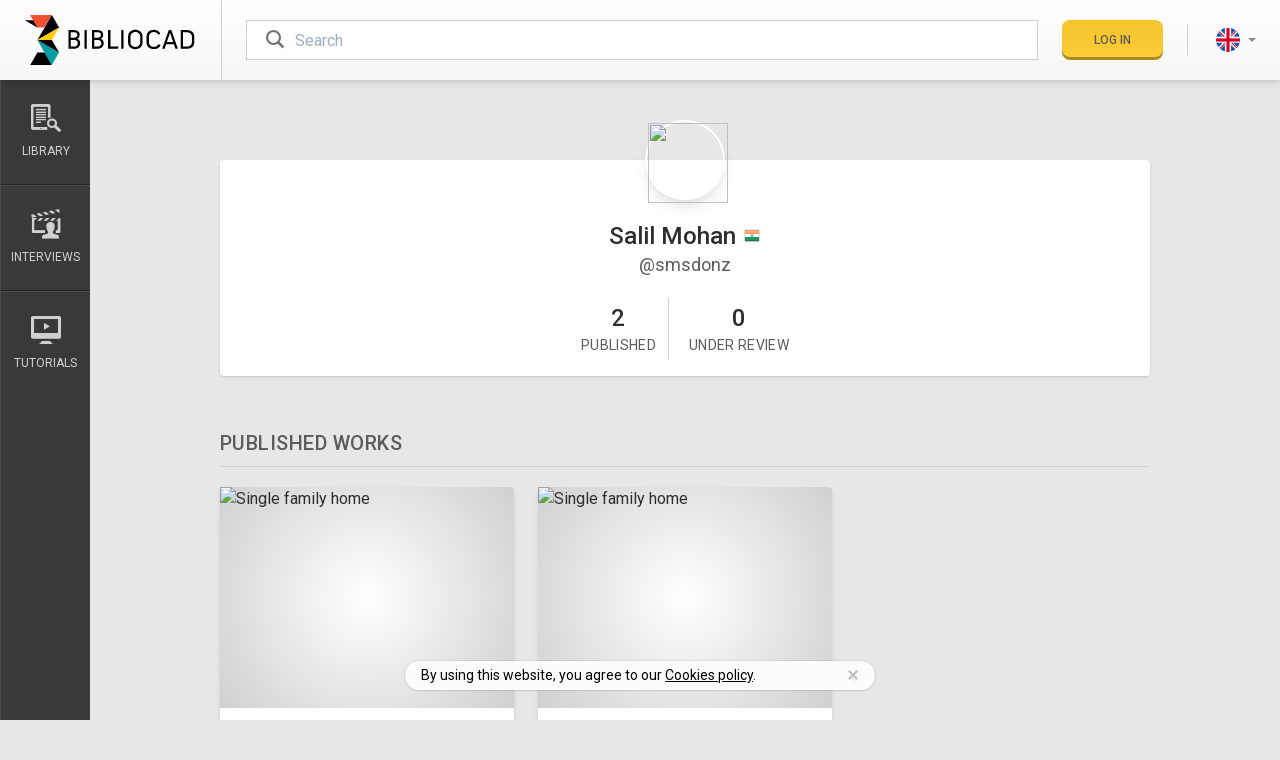

--- FILE ---
content_type: text/html; charset=utf-8
request_url: https://www.bibliocad.com/profile/smsdonz/
body_size: 26566
content:
<!DOCTYPE html><html class="w-full h-full bg-gray-100 filters" lang="en"><head><meta charset="utf-8"><meta name="viewport" content="width=device-width,initial-scale=1,minimum-scale=1"><meta http-equiv="X-UA-Compatible" content="IE=edge"><meta name="robots" content="noindex"><title>Salil Mohan | Bibliocad</title><meta name="title" content="Salil Mohan (@smsdonz) - Bibliocad"><meta name="description" content="See profile and works of Salil Mohan (@smsdonz) in Bibliocad."><meta property="og:title" content="Salil Mohan (@smsdonz) - Bibliocad"><meta property="og:description" content="See profile and works of Salil Mohan (@smsdonz) in Bibliocad."><meta property="og:site_name" content="Bibliocad"><meta property="og:image" content="https://www.bibliocad.com/global/images/covers/og-cover.png"><meta property="og:image:secure-url" content="https://www.bibliocad.com/global/images/covers/og-cover.png"><meta property="og:image:width" content="1200"><meta property="og:image:height" content="600"><meta property="og:url" content="https://www.bibliocad.com/profile/smsdonz/"><meta property="og:type" content="website"><meta property="fb:app_id" content="286588438125418"><meta name="twitter:card" content="summary_large_image"><meta name="twitter:site" content="@bibliocad"><meta name="twitter:title" content="Salil Mohan (@smsdonz) - Bibliocad%>"><meta name="twitter:description" content="See profile and works of Salil Mohan (@smsdonz) in Bibliocad."><meta name="twitter:image" content="https://www.bibliocad.com/global/images/covers/og-cover.png"><meta property="twitter:domain" content="https://www.bibliocad.com/"><link rel="dns-prefetch" href="//www.google-analytics.com"><link rel="dns-prefetch" href="//public.profitwell.com"><link rel="icon" type="image/svg+xml" href="/global/images/favicons/favicon.svg"><link rel="alternate icon" href="/global/images/favicons/favicon.ico"><link rel="mask-icon" href="/global/images/favicons/safari-pinned-tab.svg" color="#5bbad5"><script></script><script async src="https://www.googletagmanager.com/gtag/js?id=G-R21WYP60H1"></script><script>window.dataLayer = window.dataLayer || [];
  function gtag(){dataLayer.push(arguments);}
  gtag('js', new Date());

  gtag('config', 'G-R21WYP60H1');</script><style>#blank{pointer-events:none;position:absolute;top:0;left:0;width:99vw;height:99vh;max-width:99vw;max-height:99vh}</style><script src="https://challenges.cloudflare.com/turnstile/v0/api.js?compat=recaptcha"></script><script>function grecaptchaReinsert(cbk) {
    (function () {
      var wf = document.createElement('script');
      wf.src = 'https://challenges.cloudflare.com/turnstile/v0/api.js?compat=recaptcha';
      wf.type = 'text/javascript';
      document.head.insertBefore(wf, document.head.firstElementChild);
      setTimeout(function () {
        cbk('done');
      }, 3000);
    })();
  }</script><link rel="dns-prefetch" href="//fonts.googleapis.com"><style>@font-face{font-family:Bibliocad;src:url(/global/fonts/bibliocad.eot);src:url(/global/fonts/bibliocad.eot?#iefix) format('embedded-opentype'),url(/global/fonts/bibliocad.54f0fe069f1489b8c64ae8f8f317d288.woff2) format('woff2'),url(/global/fonts/bibliocad.ead061db7ef517e24bde8c6662e2808d.woff) format('woff'),url(/global/fonts/bibliocad.2282d0c6db1b4d548e04ba052f0635ac.ttf) format('truetype'),url(/global/fonts/bibliocad.svg#bibliocad) format('svg');font-weight:400;font-style:normal;font-display:block}</style><link rel="preload" href="/global/fonts/bibliocad.54f0fe069f1489b8c64ae8f8f317d288.woff2" as="font" type="font/woff2" crossorigin><script type="text/javascript">WebFontConfig = {
          google: { families: [ 'Roboto:300,400,500' ] }
        };
        (function() {
          var wf = document.createElement('script');
          wf.src = 'https://ajax.googleapis.com/ajax/libs/webfont/1/webfont.js';
          wf.type = 'text/javascript';
          wf.async = 'true';
          var s = document.getElementsByTagName('script')[0];
          s.parentNode.insertBefore(wf, s);
        })();</script><style id="critical_extracts">html{line-height:1.15;-webkit-text-size-adjust:100%}body{margin:0}h1{font-size:2em;margin:.67em 0}hr{box-sizing:content-box;height:0;overflow:visible}a{background-color:transparent}strong{font-weight:bolder}img{border-style:none}button,input,select,textarea{font-family:inherit;font-size:100%;line-height:1.15;margin:0}button,input{overflow:visible}button,select{text-transform:none}[type=button],[type=submit],button{-webkit-appearance:button}[type=button]::-moz-focus-inner,[type=submit]::-moz-focus-inner,button::-moz-focus-inner{border-style:none;padding:0}[type=button]:-moz-focusring,[type=submit]:-moz-focusring,button:-moz-focusring{outline:1px dotted ButtonText}textarea{overflow:auto}[type=radio]{box-sizing:border-box;padding:0}::-webkit-file-upload-button{-webkit-appearance:button;font:inherit}h1,h2,h3,h4,hr,p{margin:0}button{background-color:transparent;background-image:none;padding:0}ol,ul{margin:0;padding:0}ol,ul{list-style:none}html{font-family:Roboto,-apple-system,Helvetica Neue,Arial,sans-serif;line-height:1.5}*,:after,:before{box-sizing:border-box;border:0 solid #b9b9b9}hr{border-top-width:1px}img{border-style:solid}textarea{resize:vertical}input::-moz-placeholder,textarea::-moz-placeholder{color:#a0aec0}h1,h2,h3,h4{font-size:inherit;font-weight:inherit}a{color:inherit;text-decoration:inherit}button,input,select,textarea{padding:0;line-height:inherit;color:inherit}iframe,img,svg{display:block;vertical-align:middle}img{max-width:100%;height:auto}html{--text-opacity:1;color:#2e2e2e;color:rgba(46,46,46,var(--text-opacity));-webkit-font-smoothing:antialiased;-moz-osx-font-smoothing:grayscale;font-size:16px;font-display:swap}body{overflow-x:hidden}.alert-info{--bg-opacity:1;--text-opacity:1;color:#fff;color:rgba(255,255,255,var(--text-opacity))}.alert-info{background-color:#a2a2a2;background-color:rgba(162,162,162,var(--bg-opacity))}.alert-warning{background-color:#f93;background-color:rgba(255,153,51,var(--bg-opacity))}.alert-danger,.alert-warning{--bg-opacity:1;--text-opacity:1;color:#fff;color:rgba(255,255,255,var(--text-opacity))}.alert-danger{background-color:#e53e3e;background-color:rgba(229,62,62,var(--bg-opacity))}.btn{text-transform:uppercase;font-weight:500;text-align:center;line-height:1;-webkit-font-smoothing:antialiased;-moz-osx-font-smoothing:grayscale;white-space:nowrap;justify-content:center;position:relative}.btn,.btn:after{border-radius:.5rem;box-shadow:inset 0 -3px 0 0 rgba(0,0,0,.18)}.btn:after{position:absolute;top:0;right:0;bottom:0;left:0;content:""}.btn.disabled,.btn[disabled]{opacity:.75}.btn-cancel,.btn-primary{background-image:linear-gradient(rgba(0,0,0,.03),hsla(0,0%,100%,.03))}.btn-primary{--bg-opacity:1;background-color:#fecc30;background-color:rgba(254,204,48,var(--bg-opacity))}.btn-cancel{--bg-opacity:1;--text-opacity:1;color:#fff;color:rgba(255,255,255,var(--text-opacity))}.btn-cancel{background-color:#393939;background-color:rgba(57,57,57,var(--bg-opacity))}.btn-default{--bg-opacity:1;background-color:#fff;background-color:rgba(255,255,255,var(--bg-opacity));box-shadow:inset 1px 1px 0 #c2c2c2,inset -1px 0 0 #c2c2c2,inset 0 -3px 0 0 #c2c2c2}.btn-sm{line-height:1.375;padding:.75rem 1rem}.btn-sm{font-size:.75rem}.btn-lg{line-height:1.375;padding:1rem 1.5rem;font-size:1rem;display:inline-flex}.modal-project .modal-select>.btn:before{float:right;font-weight:400;font-size:.875rem;--text-opacity:1;color:#a2a2a2;color:rgba(162,162,162,var(--text-opacity));--transform-translate-x:0;--transform-translate-y:0;--transform-rotate:0;--transform-skew-x:0;--transform-skew-y:0;--transform-scale-x:1;--transform-scale-y:1;transform:translateX(var(--transform-translate-x)) translateY(var(--transform-translate-y)) rotate(var(--transform-rotate)) skewX(var(--transform-skew-x)) skewY(var(--transform-skew-y)) scaleX(var(--transform-scale-x)) scaleY(var(--transform-scale-y));--transform-rotate:90deg;font-family:Bibliocad;content:"\e901"}.modal-project .modal-select>.btn:after{box-shadow:none}.dropdown-menu{display:none}.caret{display:inline-block;width:0;height:0;margin-left:.25rem;border-top:4px dashed;border-right:4px solid transparent;border-left:4px solid transparent}.menu .user .rounded-full{padding:2px;border-width:2px;border-color:transparent}.user+.dropdown-menu{min-width:11rem;margin-top:1.05rem}.lang+.dropdown-menu{min-width:8rem}.help-block{display:block;margin-top:.75rem;margin-bottom:.5rem;font-size:.875rem;--text-opacity:1;color:#ef5032;color:rgba(239,80,50,var(--text-opacity));font-size:.75rem;font-style:italic}select[disabled]{--bg-opacity:1;background-color:#e7e7e7;background-color:rgba(231,231,231,var(--bg-opacity))}@media screen and (max-width:991.99px){.media-div{width:100%}}@media screen and (min-width:992px){.media-div{width:calc(100% - 300px)}}@media screen and (max-width:991.99px){.meta-div{width:100%}}@media screen and (min-width:992px){.meta-div{width:300px}}[class*=" bc-"],[class^=bc-]{font-family:Bibliocad!important;speak:never;font-style:normal;font-weight:400;font-variant:normal;text-transform:none;line-height:1;-webkit-font-smoothing:antialiased;-moz-osx-font-smoothing:grayscale}.bc-eye:before{content:"\e90d"}.bc-long-arrow-up:before{content:"\e900"}.bc-pinterest:before{content:"\e902"}.bc-twitter:before{content:"\e90a"}.bc-facebook:before{content:"\e903"}.bc-important:before{content:"\e90b"}.bc-billing:before{content:"\e922"}.bc-heart-o:before{content:"\e919"}.bc-heart:before{content:"\e91a"}.bc-lang-de .path1:before{content:"\e911";color:#ffda44}.bc-lang-de .path2:before{content:"\e912";margin-left:-1em;color:#000}.bc-lang-de .path3:before{content:"\e913";margin-left:-1em;color:#d80027}.bc-lang-en .path1:before{content:"\e914";color:#f0f0f0}.bc-lang-en .path2:before{content:"\e915";margin-left:-1em;color:#0052b4}.bc-lang-en .path3:before{content:"\e916";margin-left:-1em;color:#d80027}.bc-lang-en .path4:before{content:"\e917";margin-left:-1em;color:#d80027}.bc-lang-es .path1:before{content:"\e918";color:#ffda44}.bc-lang-es .path2:before{content:"\e91b";margin-left:-1em;color:#d80027}.bc-lang-fr .path1:before{content:"\e91c";color:#f0f0f0}.bc-lang-fr .path2:before{content:"\e91d";margin-left:-1em;color:#d80027}.bc-lang-fr .path3:before{content:"\e91e";margin-left:-1em;color:#0052b4}.bc-lang-pt .path1:before{content:"\e91f";color:#6da544}.bc-lang-pt .path2:before{content:"\e920";margin-left:-1em;color:#ffda44}.bc-lang-pt .path3:before{content:"\e921";margin-left:-1em;color:#f0f0f0}.bc-lang-pt .path4:before{content:"\e923";margin-left:-1em;color:#0052b4}.bc-blog:before{content:"\e604"}.bc-cloud-upload:before{content:"\e609"}.bc-folder-o:before{content:"\e610"}.bc-folder:before{content:"\e611"}.bc-gear:before{content:"\e612"}.bc-interviews:before{content:"\e616"}.bc-library:before{content:"\e61e"}.bc-search:before{content:"\e626"}.bc-send:before{content:"\e627"}.bc-star:before{content:"\e629"}.bc-tuts:before{content:"\e632"}.loader{width:0;height:0;overflow:hidden;z-index:100}.loader:after,.loader:before{display:none;box-sizing:border-box}.loader.is-active{width:100%;height:100%}.loader.is-active:after,.loader.is-active:before{display:block}.loader-default:after{width:2rem;height:2rem;margin-left:auto;margin-right:auto;content:"";border:3px solid #333;border-left-color:transparent;border-radius:50%;animation:rotation .6s linear infinite}.loader-login.is-active{width:1.25rem;height:1.25rem}.loader-login.loader-default:after{width:1.25rem;height:1.25rem;border-width:2px;--border-opacity:1;border-color:#454545;border-color:rgba(69,69,69,var(--border-opacity));margin-left:auto;margin-right:auto;content:"";border-left-color:transparent;border-radius:50%;animation:rotation .6s linear infinite}@keyframes rotation{0%{transform:rotate(0)}to{transform:rotate(359deg)}}.animated-content span{left:-45%;width:45%;background-image:linear-gradient(270deg,hsla(0,0%,98.4%,.05),hsla(0,0%,98.4%,.3),hsla(0,0%,98.4%,.6),hsla(0,0%,98.4%,.3),hsla(0,0%,98.4%,.05));animation:animatedContent 1s infinite}@keyframes animatedContent{0%{left:-45%}to{left:100%}}.fade{opacity:0}.modal{overflow:hidden}.modal{display:none;position:fixed;top:0;right:0;bottom:0;left:0;outline:0;-webkit-overflow-scrolling:touch;z-index:1050}.modal.fade .modal-dialog{transform:matrix3d(1,0,0,0,0,1,0,-.0002,0,0,1,0,0,-10,0,1.1)}.modal-dialog{position:relative;width:auto;margin:.75rem;width:100%}.modal-content{position:relative;--bg-opacity:1;background-color:#fff;background-color:rgba(255,255,255,var(--bg-opacity));box-shadow:0 20px 25px -5px rgba(0,0,0,.1),0 10px 10px -5px rgba(0,0,0,.04);outline:0;padding:1.5rem}.modal-header{display:flex;flex-direction:row-reverse;padding-bottom:1rem;border-bottom-width:1px;--border-opacity:1;border-color:#e7e7e7;border-color:rgba(231,231,231,var(--border-opacity))}.modal-header .close{flex-grow:0;border-width:0;--text-opacity:1;color:#000;color:rgba(0,0,0,var(--text-opacity));font-size:2.25rem;line-height:1;opacity:.25;margin-top:-2px}.modal-title{flex-grow:1;font-size:1.5rem;text-transform:uppercase}.modal-body{position:relative;padding-top:1.5rem;padding-bottom:.75rem}.modal-footer{padding-top:1.5rem;border-top-width:1px;--border-opacity:1;border-color:#e7e7e7;border-color:rgba(231,231,231,var(--border-opacity));text-align:right;border-top:1px solid #e5e5e5}.modal-footer .btn+.btn{margin-left:.25rem;margin-bottom:0}@media (min-width:768px){.modal-dialog{margin-top:2rem;margin-left:auto;margin-right:auto;width:600px}.modal-content{box-shadow:0 20px 25px -5px rgba(0,0,0,.1),0 10px 10px -5px rgba(0,0,0,.04)}}@media (min-width:992px){.modal-lg{width:900px}}@media (min-width:576px){.modal-login .modal-dialog{margin-top:2rem;margin-left:auto;margin-right:auto;width:450px}}.modal-danger .modal-content,.modal-info .modal-content,.modal-warning .modal-content{padding:0}.modal-danger .modal-header,.modal-info .modal-header,.modal-warning .modal-header{padding:1rem 1.25rem}.modal-danger .modal-title,.modal-info .modal-title,.modal-warning .modal-title{text-align:left}.modal-danger .modal-body,.modal-info .modal-body,.modal-warning .modal-body{padding:2rem 1.25rem}.modal-info .modal-footer,.modal-warning .modal-footer{padding:1rem 1.25rem}.centered-modal{display:flex;align-items:center;min-height:calc(100% - 3.5rem)}.centered-modal .modal-content{width:100%}.nano{position:relative;width:100%;overflow:hidden;height:330px}.nano>.nano-content{position:absolute;overflow:scroll;overflow-x:hidden;top:0;right:0;bottom:0;left:0}.nano>.nano-content::-webkit-scrollbar{display:none}.nano>.nano-pane{background:#fff;border-radius:5px;position:absolute;width:6px;right:0;top:0;bottom:0;visibility:hidden\9;opacity:.01}.nano>.nano-pane>.nano-slider{background:#9c9c9c;position:relative;margin:0 1px;border-radius:5px}.scrollbar-w-2::-webkit-scrollbar{width:.4rem!important;height:.4rem!important}.scrollbar-track-gray-lighter::-webkit-scrollbar-track{background-color:#b9b9b9!important}.scrollbar-thumb-gray::-webkit-scrollbar-thumb{background-color:#2e2e2e!important}.modal-list.nano{height:200px}.sr-only{position:absolute;width:1px;height:1px;padding:0;margin:-1px;overflow:hidden;clip:rect(0,0,0,0);white-space:nowrap;border-width:0}.appearance-none{-webkit-appearance:none;-moz-appearance:none;appearance:none}.bg-white{--bg-opacity:1;background-color:#fff;background-color:rgba(255,255,255,var(--bg-opacity))}.bg-gray-100{--bg-opacity:1;background-color:#e7e7e7;background-color:rgba(231,231,231,var(--bg-opacity))}.bg-gray-200{--bg-opacity:1;background-color:#d0d0d0;background-color:rgba(208,208,208,var(--bg-opacity))}.bg-gray-400{--bg-opacity:1;background-color:#a2a2a2;background-color:rgba(162,162,162,var(--bg-opacity))}.bg-gray-800{--bg-opacity:1;background-color:#454545;background-color:rgba(69,69,69,var(--bg-opacity))}.bg-gray-900{--bg-opacity:1;background-color:#2e2e2e;background-color:rgba(46,46,46,var(--bg-opacity))}.bg-dropdown-bg{--bg-opacity:1;background-color:#474747;background-color:rgba(71,71,71,var(--bg-opacity))}.bg-dropdown-bg-darken{--bg-opacity:1;background-color:#332f30;background-color:rgba(51,47,48,var(--bg-opacity))}.bg-global-bg{--bg-opacity:1;background-color:#f4f4f4;background-color:rgba(244,244,244,var(--bg-opacity))}.bg-global-footer{--bg-opacity:1;background-color:#393939;background-color:rgba(57,57,57,var(--bg-opacity))}.bg-global-facebook{--bg-opacity:1;background-color:#3b5998;background-color:rgba(59,89,152,var(--bg-opacity))}.bg-global-twitter{--bg-opacity:1;background-color:#55acee;background-color:rgba(85,172,238,var(--bg-opacity))}.bg-global-pinterest{--bg-opacity:1;background-color:#cb2027;background-color:rgba(203,32,39,var(--bg-opacity))}.border-white{--border-opacity:1;border-color:#fff;border-color:rgba(255,255,255,var(--border-opacity))}.border-gray-100{--border-opacity:1;border-color:#e7e7e7;border-color:rgba(231,231,231,var(--border-opacity))}.border-gray-200{--border-opacity:1;border-color:#d0d0d0;border-color:rgba(208,208,208,var(--border-opacity))}.border-gray-300{--border-opacity:1;border-color:#b9b9b9;border-color:rgba(185,185,185,var(--border-opacity))}.border-gray-600{--border-opacity:1;border-color:#737373;border-color:rgba(115,115,115,var(--border-opacity))}.border-gray-700{--border-opacity:1;border-color:#5c5c5c;border-color:rgba(92,92,92,var(--border-opacity))}.border-dropdown-border{--border-opacity:1;border-color:#686868;border-color:rgba(104,104,104,var(--border-opacity))}.border-global-sidebar-b-1{--border-opacity:1;border-color:#4c4b4b;border-color:rgba(76,75,75,var(--border-opacity))}.border-global-sidebar-b-2{--border-opacity:1;border-color:#232323;border-color:rgba(35,35,35,var(--border-opacity))}.rounded{border-radius:.25rem}.rounded-md{border-radius:.375rem}.rounded-lg{border-radius:.5rem}.rounded-full{border-radius:9999px}.border-solid{border-style:solid}.border-0{border-width:0}.border-2{border-width:2px}.border{border-width:1px}.border-t-2{border-top-width:2px}.border-t{border-top-width:1px}.border-r{border-right-width:1px}.border-b{border-bottom-width:1px}.border-l{border-left-width:1px}.last\:border-b-0:last-child{border-bottom-width:0}.block{display:block}.inline-block{display:inline-block}.flex{display:flex}.grid{display:grid}.hidden{display:none}.flex-col{flex-direction:column}.flex-wrap{flex-wrap:wrap}.items-center{align-items:center}.items-stretch{align-items:stretch}.justify-end{justify-content:flex-end}.justify-center{justify-content:center}.justify-between{justify-content:space-between}.flex-1{flex:1 1 0%}.flex-none{flex:none}.flex-grow-0{flex-grow:0}.flex-grow{flex-grow:1}.flex-shrink-0{flex-shrink:0}.order-1{order:1}.clearfix:after{content:"";display:table;clear:both}.font-medium{font-weight:500}.font-bold{font-weight:700}.h-4{height:1rem}.h-5{height:1.25rem}.h-6{height:1.5rem}.h-8{height:2rem}.h-10{height:2.5rem}.h-12{height:3rem}.h-16{height:4rem}.h-20{height:5rem}.h-px{height:1px}.h-full{height:100%}.text-xs{font-size:.75rem}.text-sm{font-size:.875rem}.text-base{font-size:1rem}.text-lg{font-size:1.125rem}.text-xl{font-size:1.25rem}.text-2xl{font-size:1.5rem}.text-3xl{font-size:1.875rem}.text-4xl{font-size:2.25rem}.text-5xl{font-size:2.75rem}.leading-none{line-height:1}.leading-tight{line-height:1.25}.list-none{list-style-type:none}.my-1{margin-top:.25rem;margin-bottom:.25rem}.mx-3{margin-left:.75rem;margin-right:.75rem}.mx-6{margin-left:1.5rem;margin-right:1.5rem}.mx-auto{margin-left:auto;margin-right:auto}.my-px{margin-top:1px;margin-bottom:1px}.-mx-5{margin-left:-1.25rem;margin-right:-1.25rem}.mt-0{margin-top:0}.mb-0{margin-bottom:0}.mt-1{margin-top:.25rem}.mr-1{margin-right:.25rem}.mb-1{margin-bottom:.25rem}.ml-1{margin-left:.25rem}.mt-2{margin-top:.5rem}.mr-2{margin-right:.5rem}.mb-2{margin-bottom:.5rem}.ml-2{margin-left:.5rem}.mt-3{margin-top:.75rem}.mr-3{margin-right:.75rem}.mb-3{margin-bottom:.75rem}.ml-3{margin-left:.75rem}.mt-4{margin-top:1rem}.mr-4{margin-right:1rem}.mb-4{margin-bottom:1rem}.ml-4{margin-left:1rem}.mt-5{margin-top:1.25rem}.mr-5{margin-right:1.25rem}.mb-5{margin-bottom:1.25rem}.ml-5{margin-left:1.25rem}.mt-6{margin-top:1.5rem}.mr-6{margin-right:1.5rem}.mb-6{margin-bottom:1.5rem}.mt-8{margin-top:2rem}.mb-8{margin-bottom:2rem}.ml-10{margin-left:2.5rem}.mt-40{margin-top:10rem}.-mt-1{margin-top:-.25rem}.-mt-10{margin-top:-2.5rem}.-ml-16{margin-left:-4rem}.-mt-px{margin-top:-1px}.max-h-detail{max-height:468px}.max-w-lg{max-width:32rem}.max-w-5xl{max-width:64rem}.max-w-screen-lg{max-width:60.63rem}.min-h-96{min-height:30rem}.min-h-full{min-height:100%}.opacity-0{opacity:0}.opacity-75{opacity:.75}.outline-none{outline:0}.overflow-hidden{overflow:hidden}.overflow-y-auto{overflow-y:auto}.overflow-x-hidden{overflow-x:hidden}.overflow-y-hidden{overflow-y:hidden}.overflow-y-scroll{overflow-y:scroll}.scrolling-touch{-webkit-overflow-scrolling:touch}.p-0{padding:0}.p-2{padding:.5rem}.p-3{padding:.75rem}.p-px{padding:1px}.py-1{padding-top:.25rem;padding-bottom:.25rem}.py-2{padding-top:.5rem;padding-bottom:.5rem}.px-2{padding-left:.5rem;padding-right:.5rem}.py-3{padding-top:.75rem;padding-bottom:.75rem}.px-3{padding-left:.75rem;padding-right:.75rem}.py-4{padding-top:1rem;padding-bottom:1rem}.px-4{padding-left:1rem;padding-right:1rem}.px-5{padding-left:1.25rem;padding-right:1.25rem}.py-6{padding-top:1.5rem;padding-bottom:1.5rem}.px-6{padding-left:1.5rem;padding-right:1.5rem}.px-8{padding-left:2rem;padding-right:2rem}.py-12{padding-top:3rem;padding-bottom:3rem}.px-24{padding-left:6rem;padding-right:6rem}.py-32{padding-top:8rem;padding-bottom:8rem}.pt-1{padding-top:.25rem}.pt-2{padding-top:.5rem}.pb-2{padding-bottom:.5rem}.pl-2{padding-left:.5rem}.pt-3{padding-top:.75rem}.pr-3{padding-right:.75rem}.pb-3{padding-bottom:.75rem}.pl-3{padding-left:.75rem}.pr-4{padding-right:1rem}.pb-4{padding-bottom:1rem}.pl-4{padding-left:1rem}.pb-6{padding-bottom:1.5rem}.pl-6{padding-left:1.5rem}.pt-8{padding-top:2rem}.pr-8{padding-right:2rem}.pt-12{padding-top:3rem}.pb-16{padding-bottom:4rem}.pl-16{padding-left:4rem}.pt-px{padding-top:1px}.placeholder-gray-400::-moz-placeholder{--placeholder-opacity:1;color:#a2a2a2;color:rgba(162,162,162,var(--placeholder-opacity))}.fixed{position:fixed}.absolute{position:absolute}.relative{position:relative}.inset-0{right:0;left:0}.inset-0{top:0;bottom:0}.inset-x-0{right:0;left:0}.top-0{top:0}.right-0{right:0}.bottom-0{bottom:0}.left-0{left:0}.top-auto{top:auto}.left-auto{left:auto}.resize-none{resize:none}.shadow{box-shadow:0 1px 3px 0 rgba(0,0,0,.1),0 1px 2px 0 rgba(0,0,0,.06)}.shadow-md{box-shadow:0 4px 6px -1px rgba(0,0,0,.1),0 2px 4px -1px rgba(0,0,0,.06)}.shadow-lg{box-shadow:0 10px 15px -3px rgba(0,0,0,.1),0 4px 6px -2px rgba(0,0,0,.05)}.shadow-none{box-shadow:none}.fill-current{fill:currentColor}.text-left{text-align:left}.text-center{text-align:center}.text-black{--text-opacity:1;color:#000;color:rgba(0,0,0,var(--text-opacity))}.text-white{--text-opacity:1;color:#fff;color:rgba(255,255,255,var(--text-opacity))}.text-gray-200{--text-opacity:1;color:#d0d0d0;color:rgba(208,208,208,var(--text-opacity))}.text-gray-400{--text-opacity:1;color:#a2a2a2;color:rgba(162,162,162,var(--text-opacity))}.text-gray-500{--text-opacity:1;color:#8b8b8b;color:rgba(139,139,139,var(--text-opacity))}.text-gray-600{--text-opacity:1;color:#737373;color:rgba(115,115,115,var(--text-opacity))}.text-gray-700{--text-opacity:1;color:#5c5c5c;color:rgba(92,92,92,var(--text-opacity))}.text-gray-800{--text-opacity:1;color:#454545;color:rgba(69,69,69,var(--text-opacity))}.text-yellow-500{--text-opacity:1;color:#efc10c;color:rgba(239,193,12,var(--text-opacity))}.text-yellow-700{--text-opacity:1;color:#b7791f;color:rgba(183,121,31,var(--text-opacity))}.text-dropdown-icon{--text-opacity:1;color:#9a9a9a;color:rgba(154,154,154,var(--text-opacity))}.text-dropdown-text{--text-opacity:1;color:#e6e6e6;color:rgba(230,230,230,var(--text-opacity))}.uppercase{text-transform:uppercase}.capitalize{text-transform:capitalize}.normal-case{text-transform:none}.tracking-wide{letter-spacing:.025em}.tracking-wider{letter-spacing:.05em}.invisible{visibility:hidden}.truncate{overflow:hidden;text-overflow:ellipsis;white-space:nowrap}.w-5{width:1.25rem}.w-8{width:2rem}.w-10{width:2.5rem}.w-12{width:3rem}.w-20{width:5rem}.w-28{width:7rem}.w-32{width:8rem}.w-48{width:12rem}.w-auto{width:auto}.w-px{width:1px}.w-1\/3{width:33.333333%}.w-2\/3{width:66.666667%}.w-2\/4{width:50%}.w-full{width:100%}.z-10{z-index:10}.z-20{z-index:20}.z-40{z-index:40}.z-100{z-index:100}.gap-2{grid-gap:.5rem;gap:.5rem}.gap-4{grid-gap:1rem;gap:1rem}.gap-6{grid-gap:1.5rem;gap:1.5rem}.grid-cols-1{grid-template-columns:repeat(1,minmax(0,1fr))}.grid-cols-3{grid-template-columns:repeat(3,minmax(0,1fr))}.bg-gradient-b-white-gray{background-image:linear-gradient(#fff,#f7f7f7)}.bg-gradient-r-footer-hr{background-image:linear-gradient(90deg,#393939 0,#707070 51%,#393939)}.indent-md{text-indent:3rem}.navbar.menu .logo{width:172px}.navbar.menu .logo svg{width:172px}@media (max-width:767.99px){.navbar.menu{height:4rem}.navbar.menu .logo{width:2rem;margin-left:0;margin-right:1.5rem;overflow:hidden}.navbar.menu .logo svg{width:132px}.navbar.menu .logo-title{opacity:0}}@media (max-width:767.9px){.sidebar{width:300px;top:64px}.sidebar .nav-mobile{background-color:#414141;width:211px}.sidebar .nav-mobile .lang-picker .dropdown-menu{bottom:100%;background-color:#222}.sidebar .nav-sections{width:88px}}@media (max-width:991.99px){.sidebar{height:calc(100% - 64px)}}@media (min-width:768px){.sidebar{width:90px;top:80px}}@media (max-width:767.99px){.sidebar-offcanvas{left:-320px!important;top:64px!important}}.row-offcanvas{position:relative}.row-offcanvas-left{left:0}.mega-menu{left:100%;min-width:250px;transform-origin:left;animation-fill-mode:forwards;transform:scaleX(0);display:block}.thumbnail{border-radius:.25rem;box-shadow:0 4px 6px -1px rgba(0,0,0,.1),0 2px 4px -1px rgba(0,0,0,.06)}.thumbnail .image{border-top-left-radius:.25rem;border-top-right-radius:.25rem;position:relative;--bg-opacity:1;background-color:#d0d0d0;background-color:rgba(208,208,208,var(--bg-opacity));height:0;background:radial-gradient(circle,#fff 0,#d0d0d0 100%);padding-bottom:75%}.thumbnail .image picture img,.thumbnail .image picture source{width:100%;position:relative;z-index:10;border-top-left-radius:.25rem;border-top-right-radius:.25rem}.thumbnail .actions{width:4rem;position:absolute;z-index:10;right:0;top:0;margin-right:1.25rem;display:none;justify-content:space-between;opacity:0;visibility:hidden}@media (min-width:992px){.thumbnail .actions{display:flex}}.thumbnail .type{position:absolute;z-index:20;margin:.75rem}.thumbnail .type .premium{display:flex;justify-content:center;align-items:center;--text-opacity:1;color:#fecc30;color:rgba(254,204,48,var(--text-opacity));text-shadow:0 2px 5px rgba(0,0,0,.3);width:1.25rem;height:1.25rem;border-radius:9999px;--bg-opacity:1;background-color:#737373;background-color:rgba(115,115,115,var(--bg-opacity));font-size:.65rem}.thumbnail .fav,.thumbnail .proj{--text-opacity:1;color:#e7e7e7;color:rgba(231,231,231,var(--text-opacity));font-size:1.25rem;line-height:1}.thumbnail .actions-container{z-index:10;width:100%}.thumbnail .actions-container,.thumbnail .actions-container .opacity{position:absolute;top:0;right:0;bottom:0;left:0;opacity:0}.thumbnail .actions-container .opacity{z-index:0;border-top-left-radius:.25rem;border-top-right-radius:.25rem;background:radial-gradient(rgba(0,0,0,.5),rgba(0,0,0,.78))}.thumbnail .meta{font-size:.75rem;text-transform:uppercase;display:flex;color:#474747;font-size:.6875rem}.thumbnail .meta .extension{flex-grow:1;height:1rem;margin-right:.5rem;border-width:1px;border-radius:.375rem;padding-left:.25rem;padding-right:.25rem;font-weight:500;--bg-opacity:1;background-color:#e7e7e7;background-color:rgba(231,231,231,var(--bg-opacity));letter-spacing:.05em;line-height:1.375}.thumbnail .meta .tools{flex:none;display:flex;align-items:baseline}.thumbnail .meta .tools .views{display:flex;align-items:center}.thumbnail .meta .tools .views i{--text-opacity:1;color:#b9b9b9;color:rgba(185,185,185,var(--text-opacity));margin-right:.25rem;font-size:.85rem}.thumbnail .info{display:flex;justify-content:space-between;--bg-opacity:1;background-color:#fff;background-color:rgba(255,255,255,var(--bg-opacity));border-bottom-right-radius:.25rem;border-bottom-left-radius:.25rem;padding:.75rem;align-items:center;overflow:hidden}.thumbnail .info h3{position:relative;overflow:hidden;flex-grow:1;white-space:nowrap;font-size:.875rem;--text-opacity:1;color:#2e2e2e;color:rgba(46,46,46,var(--text-opacity));font-weight:500;line-height:1.375;max-height:1.375rem}.thumbnail .info h3 a{border-bottom-width:1px;border-color:transparent}.thumbnail .info .shade{width:2rem;position:absolute;top:0;right:0;bottom:0;background-image:linear-gradient(90deg,hsla(0,0%,100%,0),#fff 75%)}.hamburger{display:inline-block;background-color:transparent;text-transform:none;overflow:visible;font:inherit;color:inherit}.hamburger-box{display:inline-block;position:relative;width:26px;height:24px}.hamburger-inner{display:block;margin-top:0;top:50%}.hamburger-inner,.hamburger-inner:after,.hamburger-inner:before{--bg-opacity:1;background-color:#171717;background-color:rgba(23,23,23,var(--bg-opacity));position:absolute;width:26px;height:3px;border-radius:4px}.hamburger-inner:after,.hamburger-inner:before{display:block;content:""}.hamburger-inner:before{top:-10px}.hamburger-inner:after{bottom:-10px}.hamburger--slider .hamburger-inner{top:2px}.hamburger--slider .hamburger-inner:before{top:10px}.hamburger--slider .hamburger-inner:after{top:20px}.x-close:after,.x-close:before{height:1px}.x-close:before{transform:rotate(45deg)}.x-close:after{transform:rotate(-45deg)}.x-close:after,.x-close:before{position:absolute;left:0;width:100%;margin-top:-.25rem;--bg-opacity:1;background-color:#fff;background-color:rgba(255,255,255,var(--bg-opacity));content:"";height:2px;top:50%;box-shadow:2px 2px 4px rgba(0,0,0,.3)}.cookie-consent{position:fixed;padding:.25rem 1.5rem .25rem 1rem;line-height:1.5;--text-opacity:1;color:#000;color:rgba(0,0,0,var(--text-opacity));font-size:.875rem;border-radius:9999px;z-index:100;background-color:#fcfcfc;bottom:30px;left:50%;transform:translateX(-50%);box-shadow:0 1px 3px 0 rgba(39,21,102,.08),0 0 0 1px rgba(39,21,102,.07);width:calc(100% - 3.5rem);max-width:470px}.cookie-consent a{--text-opacity:1;color:#000;color:rgba(0,0,0,var(--text-opacity));text-decoration:underline}.cookie-consent .x-close{position:absolute;right:0;margin-right:1rem;width:.75rem;height:.75rem;opacity:.25;top:60%;transform:translateY(-50%)}.cookie-consent .x-close:after,.cookie-consent .x-close:before{--bg-opacity:1;background-color:#000;background-color:rgba(0,0,0,var(--bg-opacity))}.overlay{position:absolute;top:0;right:0;bottom:0;left:0;z-index:50;visibility:hidden;background-color:transparent;transform:scaleX(1)}.overlay{opacity:0}.lazyloaded{opacity:1}.ratio-container{width:100%;position:relative;display:block}.ratio-container:after{display:block;height:0;width:100%;content:"";padding-bottom:75%}@media (min-width:576px){.sm\:inline-block{display:inline-block}.sm\:flex{display:flex}.sm\:inline-flex{display:inline-flex}.sm\:hidden{display:none}.sm\:items-center{align-items:center}.sm\:justify-start{justify-content:flex-start}.sm\:flex-grow-0{flex-grow:0}.sm\:text-3xl{font-size:1.875rem}.sm\:mt-0{margin-top:0}.sm\:mr-0{margin-right:0}.sm\:ml-0{margin-left:0}.sm\:mb-3{margin-bottom:.75rem}.sm\:pl-0{padding-left:0}.sm\:text-left{text-align:left}.sm\:w-1\/2{width:50%}.sm\:grid-cols-2{grid-template-columns:repeat(2,minmax(0,1fr))}}@media (min-width:768px){.md\:rounded-t-lg{border-top-left-radius:.5rem;border-top-right-radius:.5rem}.md\:rounded-b-lg{border-bottom-left-radius:.5rem}.md\:rounded-b-lg,.md\:rounded-br-lg{border-bottom-right-radius:.5rem}.md\:inline-block{display:inline-block}.md\:flex{display:flex}.md\:hidden{display:none}.md\:h-20{height:5rem}.md\:h-full{height:100%}.md\:mx-0{margin-left:0;margin-right:0}.md\:mb-0{margin-bottom:0}.md\:ml-6{margin-left:1.5rem}.md\:mb-24{margin-bottom:6rem}.md\:ml-main{margin-left:5.625rem}.md\:max-h-full{max-height:100%}.md\:pb-0{padding-bottom:0}.md\:pt-3{padding-top:.75rem}.md\:pr-4{padding-right:1rem}.md\:pl-4{padding-left:1rem}.md\:pt-12{padding-top:3rem}.md\:text-right{text-align:right}.md\:visible{visibility:visible}.md\:w-1\/4{width:25%}.md\:w-2\/4{width:50%}.md\:w-3\/4{width:75%}.md\:w-1\/5{width:20%}}@media (min-width:992px){.lg\:block{display:block}.lg\:flex{display:flex}.lg\:inline-flex{display:inline-flex}.lg\:flex-grow-0{flex-grow:0}.lg\:flex-grow{flex-grow:1}.lg\:mt-0{margin-top:0}.lg\:ml-6{margin-left:1.5rem}.lg\:ml-8{margin-left:2rem}.lg\:pr-5{padding-right:1.25rem}.lg\:grid-cols-3{grid-template-columns:repeat(3,minmax(0,1fr))}}@media (max-width:767.99px){.sm-max\:border-global-sidebar-b-2{--border-opacity:1;border-color:#232323;border-color:rgba(35,35,35,var(--border-opacity))}.sm-max\:border-r{border-right-width:1px}.sm-max\:ml-6{margin-left:1.5rem}}@media (min-width:768px){.md\:inline-flex{display:inline-flex}}@media (min-width:992px){.lg\:mr-6{margin-right:1.5rem}.lg\:ml-0{margin-left:0}.lg\:inline-block{display:inline-block}}.hover\:shadow-md:hover{box-shadow:0 4px 6px -1px rgba(0,0,0,.1),0 2px 4px -1px rgba(0,0,0,.06)}.text-yellow-700{--text-opacity:1;color:#b7791f;color:rgba(183,121,31,var(--text-opacity))}.transition{transition-property:background-color,border-color,color,fill,stroke,opacity,box-shadow,transform}.transition-transform{transition-property:transform}.duration-200{transition-duration:.2s}.ease-linear{transition-timing-function:linear}.opacity{position:absolute;top:0;right:0;bottom:0;left:0;transition-timing-function:linear;transition-property:opacity;transition-duration:.2s;opacity:0}.opacity{z-index:0;border-top-left-radius:.25rem;border-top-right-radius:.25rem;background:radial-gradient(rgba(0,0,0,.5),rgba(0,0,0,.78))}.opacity{opacity:1}.px-1{padding-left:.25rem;padding-right:.25rem}.ml-4{margin-left:1rem}.ml-6{margin-left:1.5rem}.-mt-1{margin-top:-.25rem}.bg-yellow-400{--bg-opacity:1;background-color:#fecc30;background-color:rgba(254,204,48,var(--bg-opacity))}.shadow{box-shadow:0 1px 3px 0 rgba(0,0,0,.1),0 1px 2px 0 rgba(0,0,0,.06)}.bc-days:before{content:"\e637"}.opacity-100{opacity:1}.duration-500{transition-duration:.5s}</style></head><body class="w-full h-full"><img width="99999" height="99999" alt="Ad" id="blank" src="[data-uri]"><nav class="fixed inset-x-0 top-0 flex w-full h-16 shadow-md header navbar menu bg-gradient-b-white-gray md:h-20 z-100 navbar-fixed-top" id="nav-header"><div id="navbar-header" class="flex items-center w-full px-6"><div class="flex items-center h-full"><a class="inline-block mr-6 text-black fill-current logo hover:fill-current hover:text-gray-700" href="/en/" aria-label="Bibliocad"><svg xmlns="http://www.w3.org/2000/svg" width="172" height="50" viewBox="0 0 283.5 83.2"><g class="logo-title" style="isolation:isolate" transform="translate(-22,-13), scale(1.33)"><path d="M71.14 51.83v-23l.17-.17h6.29q7.57 0 7.57 5.91a5.51 5.51 0 0 1-.83 3A4.51 4.51 0 0 1 82 39.45a5.29 5.29 0 0 1 2.82 2.09 6.23 6.23 0 0 1 1 3.58 6.17 6.17 0 0 1-2.2 5.14A8.37 8.37 0 0 1 78.23 52h-6.92zM74 38.2h3.6q4.63 0 4.63-3.46A2.84 2.84 0 0 0 81 32a6.74 6.74 0 0 0-3.37-.73H74zm0 11.14h3.8a6 6 0 0 0 3.56-1 3.64 3.64 0 0 0 1.45-3.2 3.68 3.68 0 0 0-1.45-3.22 6 6 0 0 0-3.56-1H74zM91.23 51.83V29l.17-.21 2.6-.34.17.14v23.24L94 52h-2.6zM100.6 51.83v-23l.17-.17h6.29q7.57 0 7.57 5.91a5.51 5.51 0 0 1-.83 3 4.51 4.51 0 0 1-2.39 1.87 5.29 5.29 0 0 1 2.82 2.09 6.23 6.23 0 0 1 1 3.58 6.17 6.17 0 0 1-2.2 5.14 8.37 8.37 0 0 1-5.34 1.75h-6.92zm2.9-13.63h3.6q4.63 0 4.63-3.46a2.84 2.84 0 0 0-1.26-2.7 6.74 6.74 0 0 0-3.37-.73h-3.6zm0 11.14h3.8a6 6 0 0 0 3.56-1 3.64 3.64 0 0 0 1.45-3.2 3.68 3.68 0 0 0-1.45-3.22 6 6 0 0 0-3.56-1h-3.8zM120.69 51.83V29l.17-.21 2.56-.35.17.14v20.65h10l.14.17-.62 2.42-.21.17h-12zM137.09 51.83V29l.17-.21 2.56-.35.17.14v23.25l-.17.17h-2.56zM145.7 43.94v-7.05a8.11 8.11 0 0 1 2.47-6.35 10.94 10.94 0 0 1 13.25 0 8.11 8.11 0 0 1 2.47 6.35v7.06a8 8 0 0 1-2.46 6.28 11.14 11.14 0 0 1-13.28 0 8 8 0 0 1-2.45-6.29zm3-.31a5.76 5.76 0 0 0 1.68 4.5 7.25 7.25 0 0 0 8.89 0 5.76 5.76 0 0 0 1.68-4.5v-6.5a5.81 5.81 0 0 0-1.7-4.48 7 7 0 0 0-8.85 0 5.81 5.81 0 0 0-1.69 4.48zM168.8 43.94v-7.05a8.13 8.13 0 0 1 2.46-6.35 9.45 9.45 0 0 1 6.61-2.23 9.81 9.81 0 0 1 5 1.25 7.07 7.07 0 0 1 3.13 3.52l-.1.21-2.32 1-.24-.07a5.12 5.12 0 0 0-2.14-2.28 6.51 6.51 0 0 0-3.29-.83 6.18 6.18 0 0 0-4.41 1.57 5.84 5.84 0 0 0-1.68 4.48v6.5a5.8 5.8 0 0 0 1.66 4.5 6.29 6.29 0 0 0 4.43 1.52q4.36 0 5.84-3.22l.24-.07 2.25.86.1.21a6.73 6.73 0 0 1-3 3.72 10.61 10.61 0 0 1-5.39 1.26 9.53 9.53 0 0 1-6.62-2.2 8 8 0 0 1-2.53-6.3zM188.44 51.83L196.5 29l.21-.17 2.91-.38.21.14L208 51.83l-.1.17h-2.77l-.21-.17-1.92-5.57h-9.65l-1.87 5.57-.17.17h-2.8zm5.84-8.2h7.88L198.57 33l-.35-1.49-.34 1.49zM211.65 51.83v-23l.17-.17h7.75a9.52 9.52 0 0 1 6.62 2.23 8.11 8.11 0 0 1 2.47 6.35v6.29a8 8 0 0 1-2.46 6.28 9.59 9.59 0 0 1-6.64 2.2h-7.75zm2.9-2.59h5a6.36 6.36 0 0 0 4.45-1.53 5.77 5.77 0 0 0 1.68-4.5v-5.73A5.81 5.81 0 0 0 224 33a6.25 6.25 0 0 0-4.43-1.57h-5z"/></g><path d="M13.8 8.8H0l20.8 12v-12z"/><path d="M45 0H8.7l5 8.7 7 12v.1h12z" fill="#ef5032"/><path d="M33 62.4H21L9 83.2h36zM45 0L33 20.8 21 41.6l18-10.4 18-10.4z"/><path d="M45 41.6l12-20.8-18 10.4-18 10.4z" fill="#ffcc02"/><path d="M56.8 62.5L38.8 52l-18-10.4 12 20.8 12 20.8z" fill="#009da3"/><path d="M45 41.6H21L39 52l18 10.4z"/></svg></a><div class="invisible w-px h-full bg-white md:visible"></div><div class="invisible w-px h-full bg-gray-200 md:visible"></div></div><form class="relative flex-grow search-mobile md:ml-6" id="search" role="search" autocomplete="off"><div class="search-box"><div class="relative z-20 flex items-center input-group"><label for="searchInput" class="sr-only">Search</label><i class="absolute z-10 ml-5 text-lg text-gray-600 pointer-events-none bc-search"></i><input class="w-full h-10 text-base border border-gray-200 outline-none indent-md focus:text-black" type="text" placeholder="Search" id="searchInput"></div><input type="hidden" id="searchTerm2" value=""><div id="suggestions" class="absolute inset-x-0 z-10 invisible opacity-0 -mt-px suggestions"><div class="list-group"></div></div></div></form><div class="lg:ml-6"><ul class="flex items-center"><li class="hidden md:inline-flex md:ml-6 lg:mr-6 lg:ml-0"><button class="px-8 text-gray-700 btn btn-sm btn-primary clickable" data-toggle="modal" data-target="#modal_login">Log In</button></li><li class="relative hidden pl-6 border-l border-gray-200 border-solid lg:inline-block dropdown"><button class="text-gray-500 outline-none flex items-center hover:text-gray-900 focus:text-gray-900 focus:outline-none hover:no-underline dropdown-toggle user lang" data-toggle="dropdown" role="button" aria-expanded="false" data-id="dropdownMenu1"><span class="img-hover"><span class="flex text-2xl rounded-full bc-lang-en"><span class="path1"></span><span class="path2"></span><span class="path3"></span><span class="path4"></span></span></span><span class="transition-transform duration-200 ease-linear caret"></span></button><ul class="absolute right-0 top-auto left-auto w-32 py-1 mt-4 text-sm font-medium border-0 shadow-lg dropdown-menu z-100 bg-dropdown-bg" aria-labelledby="dropdownMenu1"><li data-id="sellang" class="sellang"><button class="flex items-center font-medium w-full px-3 py-1 text-dropdown-text hover:text-white hover:no-underline hover:bg-dropdown-bg-hover focus:outline-none" data-link="/profile/smsdonz/" data-lang="de"><span class="flex mr-3 text-lg rounded-full bc-lang-de"><span class="path1"></span><span class="path2"></span><span class="path3"></span></span> Deutsch</button></li><li data-id="sellang" class="sellang"><button class="flex items-center font-medium w-full px-3 py-1 text-dropdown-text hover:text-white hover:no-underline hover:bg-dropdown-bg-hover focus:outline-none" data-link="/profile/smsdonz/" data-lang="en"><span class="flex mr-3 text-lg rounded-full bc-lang-en"><span class="path1"></span><span class="path2"></span><span class="path3"></span><span class="path4"></span></span> English</button></li><li data-id="sellang" class="sellang"><button class="flex items-center font-medium w-full px-3 py-1 text-dropdown-text hover:text-white hover:no-underline hover:bg-dropdown-bg-hover focus:outline-none" data-link="/profile/smsdonz/" data-lang="es"><span class="flex mr-3 text-lg rounded-full bc-lang-es"><span class="path1"></span><span class="path2"></span></span> Español</button></li><li data-id="sellang" class="sellang"><button class="flex items-center font-medium w-full px-3 py-1 text-dropdown-text hover:text-white hover:no-underline hover:bg-dropdown-bg-hover focus:outline-none" data-link="/profile/smsdonz/" data-lang="fr"><span class="flex mr-3 text-lg rounded-full bc-lang-fr"><span class="path1"></span><span class="path2"></span><span class="path3"></span></span> Français</button></li><li data-id="sellang" class="sellang"><button class="flex items-center font-medium w-full px-3 py-1 text-dropdown-text hover:text-white hover:no-underline hover:bg-dropdown-bg-hover focus:outline-none" data-link="/profile/smsdonz/" data-lang="pt"><span class="flex mr-3 text-lg rounded-full bc-lang-pt"><span class="path1"></span><span class="path2"></span><span class="path3"></span><span class="path4"></span></span> Portugues</button></li></ul></li><li class="menu-icon-xs md:hidden sm-max:ml-6"><button class="outline-none appearance-none hamburger hamburger--slider" data-toggle="offcanvas"><span class="hamburger-box"><span class="hamburger-inner"></span></span></button></li></ul></div></div></nav></nav></nav></nav></nav><div id="sidebar" class="sidebar sidebar-offcanvas fixed flex left-0 bottom-0 bg-global-footer z-40 " itemscope itemtype="http://www.schema.org/SiteNavigationElement"><ul class="relative px-3 pt-3 text-sm font-medium nav-mobile sm-max:border-r sm-max:border-global-sidebar-b-2 md:hidden"><li><button class="w-full py-3 my-4 text-gray-900 btn btn-primary clickable" title="Log In" data-toggle="modal" data-target="#modal_login">Log In</button></li><li class="absolute inset-x-0 bottom-0 mx-3 text-gray-500 border-0 lang-picker dropup"><a class="flex items-center justify-center pt-3 pb-4 dropdown-toggle" href="javascript:void(0)" data-toggle="dropdown" role="button" aria-expanded="false" data-id="dropdownMenu1"><span class="flex items-center"><span class="rounded-full flex text-2xl mr-2 bc-lang-en"><span class="path1"></span><span class="path2"></span><span class="path3"></span><span class="path4"></span></span>English</span><span class="mr-1 caret"></span></a><ul class="absolute inset-x-0 top-auto py-1 my-px border-0 shadow-lg dropdown-menu z-100" aria-labelledby="dropdownMenu1"><li data-id="sellang" class="border-0"><button class="flex items-center w-full inset-x-0 px-4 py-1 font-medium focus:outline-none" data-link="/profile/smsdonz/" data-lang="de"><span class="rounded-full flex text-2xl mr-2 bc-lang-de"><span class="path1"></span><span class="path2"></span><span class="path3"></span></span> Deutsch</button></li><li data-id="sellang" class="border-0"><button class="flex items-center w-full inset-x-0 px-4 py-1 font-medium focus:outline-none" data-link="/profile/smsdonz/" data-lang="en"><span class="rounded-full flex text-2xl mr-2 bc-lang-en"><span class="path1"></span><span class="path2"></span><span class="path3"></span><span class="path4"></span></span> English</button></li><li data-id="sellang" class="border-0"><button class="flex items-center w-full inset-x-0 px-4 py-1 font-medium focus:outline-none" data-link="/profile/smsdonz/" data-lang="es"><span class="rounded-full flex text-2xl mr-2 bc-lang-es"><span class="path1"></span><span class="path2"></span></span> Español</button></li><li data-id="sellang" class="border-0"><button class="flex items-center w-full inset-x-0 px-4 py-1 font-medium focus:outline-none" data-link="/profile/smsdonz/" data-lang="fr"><span class="rounded-full flex text-2xl mr-2 bc-lang-fr"><span class="path1"></span><span class="path2"></span><span class="path3"></span></span> Français</button></li><li data-id="sellang" class="border-0"><button class="flex items-center w-full inset-x-0 px-4 py-1 font-medium focus:outline-none" data-link="/profile/smsdonz/" data-lang="pt"><span class="rounded-full flex text-2xl mr-2 bc-lang-pt"><span class="path1"></span><span class="path2"></span><span class="path3"></span><span class="path4"></span></span> Portugues</button></li></ul></li></ul><ul class="w-full border-l nav-sections border-global-sidebar-b-1"><li class="dropdown dropdown-hover"><a class="relative block text-gray-200 library dropdown-toggle z-100 hover:text-white" href="/en/library/" title="Library" itemprop="url"><span class="block py-6 text-xs text-center uppercase border-b border-global-sidebar-b-2"><i class="block mb-2 text-3xl bc-library"></i><span itemprop="name">Library</span></span></a><ul class="absolute top-0 bottom-0 z-10 max-w-lg px-8 py-3 overflow-y-auto scrolling-touch text-sm bg-gray-800 border border-gray-600 dropdown-menu mega-menu scrollbar-w-2 scrollbar-track-gray-lighter scrollbar-thumb-rounded scrollbar-thumb-gray"><li class="pb-2 mb-3 text-lg text-white border-b border-gray-600">List of categories</li><li><a class="block py-1 text-sm text-gray-200 truncate hover:underline" href="/en/library/3d-printable/">3d printable</a></li><li><a class="block py-1 text-sm text-gray-200 truncate hover:underline" href="/en/library/acoustic-insulation/">Acoustic insulation</a></li><li><a class="block py-1 text-sm text-gray-200 truncate hover:underline" href="/en/library/animals/">Animals</a></li><li><a class="block py-1 text-sm text-gray-200 truncate hover:underline" href="/en/library/bathrooms-and-pipe-fittings/">Bathrooms and pipe fittings</a></li><li><a class="block py-1 text-sm text-gray-200 truncate hover:underline" href="/en/library/building-codes-standard/">Building codes standard</a></li><li><a class="block py-1 text-sm text-gray-200 truncate hover:underline" href="/en/library/calculations/">Calculations</a></li><li><a class="block py-1 text-sm text-gray-200 truncate hover:underline" href="/en/library/climate-conditioning/">Climate conditioning</a></li><li><a class="block py-1 text-sm text-gray-200 truncate hover:underline" href="/en/library/construction-details/">Construction details</a></li><li><a class="block py-1 text-sm text-gray-200 truncate hover:underline" href="/en/library/construction-site/">Construction site</a></li><li><a class="block py-1 text-sm text-gray-200 truncate hover:underline" href="/en/library/construction-systems/">Construction systems</a></li><li><a class="block py-1 text-sm text-gray-200 truncate hover:underline" href="/en/library/doors-and-windows/">Doors and windows</a></li><li><a class="block py-1 text-sm text-gray-200 truncate hover:underline" href="/en/library/drawing-with-autocad/">Drawing with autocad</a></li><li><a class="block py-1 text-sm text-gray-200 truncate hover:underline" href="/en/library/electrical-lighting/">Electrical lighting</a></li><li><a class="block py-1 text-sm text-gray-200 truncate hover:underline" href="/en/library/electronic/">Electronic</a></li><li><a class="block py-1 text-sm text-gray-200 truncate hover:underline" href="/en/library/farms/">Farms</a></li><li><a class="block py-1 text-sm text-gray-200 truncate hover:underline" href="/en/library/furniture-and-equipments/">Furniture and equipments</a></li><li><a class="block py-1 text-sm text-gray-200 truncate hover:underline" href="/en/library/historic/">Historic</a></li><li><a class="block py-1 text-sm text-gray-200 truncate hover:underline" href="/en/library/hospitals/">Hospitals</a></li><li><a class="block py-1 text-sm text-gray-200 truncate hover:underline" href="/en/library/landscaping/">Landscaping</a></li><li><a class="block py-1 text-sm text-gray-200 truncate hover:underline" href="/en/library/machinery-mechanical/">Machinery - mechanical</a></li><li><a class="block py-1 text-sm text-gray-200 truncate hover:underline" href="/en/library/mech-elect-plumb/">Mech - elect - plumb</a></li><li><a class="block py-1 text-sm text-gray-200 truncate hover:underline" href="/en/library/miscellaneous/">Miscellaneous</a></li><li><a class="block py-1 text-sm text-gray-200 truncate hover:underline" href="/en/library/parks-and-gardens/">Parks and gardens</a></li><li><a class="block py-1 text-sm text-gray-200 truncate hover:underline" href="/en/library/people/">People</a></li><li><a class="block py-1 text-sm text-gray-200 truncate hover:underline" href="/en/library/people-with-disabilities/">People with disabilities</a></li><li><a class="block py-1 text-sm text-gray-200 truncate hover:underline" href="/en/library/pools-and-swimming-pools/">Pools and swimming pools</a></li><li><a class="block py-1 text-sm text-gray-200 truncate hover:underline" href="/en/library/projects/">Projects</a></li><li><a class="block py-1 text-sm text-gray-200 truncate hover:underline" href="/en/library/roads-bridges-and-dams/">Roads bridges and dams</a></li><li><a class="block py-1 text-sm text-gray-200 truncate hover:underline" href="/en/library/sports-and-recreation/">Sports and recreation</a></li><li><a class="block py-1 text-sm text-gray-200 truncate hover:underline" href="/en/library/stairways/">Stairways</a></li><li><a class="block py-1 text-sm text-gray-200 truncate hover:underline" href="/en/library/symbols/">Symbols</a></li><li><a class="block py-1 text-sm text-gray-200 truncate hover:underline" href="/en/library/textures-and-background-images/">Textures and background images</a></li><li><a class="block py-1 text-sm text-gray-200 truncate hover:underline" href="/en/library/trees-and-plants/">Trees and plants</a></li><li><a class="block py-1 text-sm text-gray-200 truncate hover:underline" href="/en/library/urban-design/">Urban design</a></li><li><a class="block py-1 text-sm text-gray-200 truncate hover:underline" href="/en/library/urban-infraestructure/">Urban infraestructure</a></li><li><a class="block py-1 text-sm text-gray-200 truncate hover:underline" href="/en/library/urban-objects/">Urban objects</a></li><li><a class="block py-1 text-sm text-gray-200 truncate hover:underline" href="/en/library/vehicles/">Vehicles</a></li></ul></li><li class=" border-t border-global-sidebar-b-1"><a class="block text-gray-200 interviews hover:text-white" href="/en/interviews/" title="Interviews" itemprop="url"><span class="block py-6 text-xs text-center uppercase border-b border-global-sidebar-b-2"><i class="block mb-2 text-3xl bc-interviews"></i><span itemprop="name">Interviews</span></span></a></li><li class="dropdown dropdown-hover border-t border-global-sidebar-b-1"><a class="relative block text-gray-200 tuts dropdown-toggle z-100 hover:text-white" href="/en/tutorials/" title="Tutorials" itemprop="url"><span class="block py-6 text-xs text-center uppercase border-b border-global-sidebar-b-2 last:border-b-0"><i class="block mb-2 text-3xl bc-tuts"></i><span itemprop="name">Tutorials</span></span></a><ul class="absolute top-0 bottom-0 z-10 max-w-lg px-8 py-3 overflow-y-auto scrolling-touch text-sm bg-gray-800 border border-gray-600 dropdown-menu mega-menu scrollbar-w-2 scrollbar-track-gray-lighter scrollbar-thumb-rounded scrollbar-thumb-gray"><li class="pb-2 mb-3 text-lg text-white border-b border-gray-600 nav-header">Software</li><li><a class="block py-1 text-sm text-gray-200 truncate hover:underline" href="/en/tutorials/lumion/" id="12">Lumion</a></li><li><a class="block py-1 text-sm text-gray-200 truncate hover:underline" href="/en/tutorials/photoshop/" id="13">Photoshop</a></li><li><a class="block py-1 text-sm text-gray-200 truncate hover:underline" href="/en/tutorials/bibliocad/" id="14">Bibliocad</a></li><li><a class="block py-1 text-sm text-gray-200 truncate hover:underline" href="/en/tutorials/ares-commander/" id="15">Ares Commander</a></li><li><a class="block py-1 text-sm text-gray-200 truncate hover:underline" href="/en/tutorials/autocad/" id="6">AutoCAD</a></li><li><a class="block py-1 text-sm text-gray-200 truncate hover:underline" href="/en/tutorials/revit/" id="7">Revit</a></li></ul></li></ul></div><div class="w-full h-full row-offcanvas row-offcanvas-left"><div class="md:ml-main flex flex-col min-h-full flex-stretch" id="main"><div class="flex-grow w-full max-w-screen-lg px-5 mx-auto"><div class="relative flex flex-col mt-40 mb-5 bg-white rounded shadow"><div class="w-full avatar"><div class="flex justify-center"><img class="p-px -mt-10 border-2 border-white border-solid rounded-full shadow-lg w-20 h-20" src="/user/thumb/001380000/1000/1381228_big.jpg?v=1768701028294" width="80" height="80"></div></div><h1 class="flex items-center justify-center mt-6 text-2xl font-medium leading-none">Salil Mohan<span class="ml-2"><img src="/global/images/flags/16/in.png" alt="IN"></span></h1><h2 class="mt-2 text-lg leading-none text-center text-gray-700">@smsdonz</h2><div class="flex justify-center mt-6 mb-4"><div class="flex flex-col p-2 pr-3 mr-3 text-center border-r border-gray-200"><span class="mb-2 text-2xl font-medium leading-none">2</span><span class="text-sm leading-none tracking-wide text-gray-700 uppercase">Published</span></div><div class="flex flex-col p-2 text-center"><span class="mb-2 text-2xl font-medium leading-none">0</span><span class="text-sm leading-none tracking-wide text-gray-700 uppercase">Under review</span></div></div></div><div class="pt-8 pb-2 mb-5 border-b border-gray-200"><h2 class="text-xl font-medium tracking-wide text-gray-700 uppercase">Published works</h2></div><div class="pb-16 thumbnail-wrapper detail"><div id="thumbGrid"><div class="grid grid-cols-1 gap-6 sm:grid-cols-2 lg:grid-cols-3 " id="thumbGridlayer"><div class="thumb" data-id-thumb="56548" data-content-id-thumb="56548"><div class="clearfix thumbnail combined " data-id="56548"><div class="image"><span><div class="type" data-toggle="tooltip" data-placement="top" title="free"><i class="hidden"></i></div><span class="actions list-inline hidden lg:block"><span class="fav"><span onclick="libDetail.modalLogin(this, event)" class="normal" data-original-title="Like" title="Like"><i class="bc-heart-o"></i></span></span><span class="proj" data-id-rel="56548" onclick="libDetail.modalLogin(this, event)"><span class="normal" data-original-title="Save" title="Save"><i class="bc-folder-o"></i></span></span></span></span><a data-id="link-detail" href="/en/library/single-family-home_56548/" onclick="mainApp.thumbLinkDetail(this, event)"><picture><source data-srcset="https://thumb.bibliocad.com/thumbs/content/310x233/00050000/6000/56548.webp" media="(max-width: 360px)" type="image/webp"><source data-srcset="https://thumb.bibliocad.com/thumbs/content/360x270/00050000/6000/56548.webp" media="(min-width: 361px) and (max-width: 420px)" type="image/webp"><source data-srcset="https://thumb.bibliocad.com/thumbs/content/420x315/00050000/6000/56548.webp" media="(min-width: 421px) and (max-width: 575px)" type="image/webp"><source data-srcset="https://thumb.bibliocad.com/thumbs/content/270x203/00050000/6000/56548.webp" media="(min-width: 576px) and (max-width: 582px)" type="image/webp"><source data-srcset="https://thumb.bibliocad.com/thumbs/content/310x233/00050000/6000/56548.webp" media="(min-width: 583px) and (max-width: 662px)" type="image/webp"><source data-srcset="https://thumb.bibliocad.com/thumbs/content/360x270/00050000/6000/56548.webp" media="(min-width: 663px) and (max-width: 936px)" type="image/webp"><source data-srcset="https://thumb.bibliocad.com/thumbs/content/420x315/00050000/6000/56548.webp" media="(min-width: 937px) and (max-width: 991px)" type="image/webp"><source data-srcset="https://thumb.bibliocad.com/thumbs/content/250x188/00050000/6000/56548.webp" media="(min-width: 992px) and (max-width: 1200px)" type="image/webp"><source data-srcset="https://thumb.bibliocad.com/thumbs/content/310x233/00050000/6000/56548.webp" media="(min-width: 1201px) and (max-width: 1366px)" type="image/webp"><source data-srcset="https://thumb.bibliocad.com/thumbs/content/360x270/00050000/6000/56548.webp" media="(min-width: 1367px) and (max-width: 1499px)" type="image/webp"><source data-srcset="https://thumb.bibliocad.com/thumbs/content/310x233/00050000/6000/56548.webp" media="(min-width: 1500px) and (max-width: 1699px)" type="image/webp"><source data-srcset="https://thumb.bibliocad.com/thumbs/content/360x270/00050000/6000/56548.webp" media="(min-width: 1700px) and (max-width: 1857px)" type="image/webp"><source data-srcset="https://thumb.bibliocad.com/thumbs/content/420x315/00050000/6000/56548.webp" media="(min-width: 1858px) and (max-width: 1999px)" type="image/webp"><source data-srcset="https://thumb.bibliocad.com/thumbs/content/310x233/00050000/6000/56548.webp" media="(min-width: 2000px) and (max-width: 2100px)" type="image/webp"><source data-srcset="https://thumb.bibliocad.com/thumbs/content/360x270/00050000/6000/56548.webp" media="(min-width: 2101px) and (max-width: 2300px)" type="image/webp"><source data-srcset="https://thumb.bibliocad.com/thumbs/content/420x315/00050000/6000/56548.webp" media="(min-width: 2301px)" type="image/webp"><img class="lazyload" data-src="https://thumb.bibliocad.com/thumbs/content/420x315/00050000/6000/56548.jpg" alt="Single family home" data-id-rel="56548" width="310" height="233"></picture><span class="actions-container hidden lg:block"><span class="opacity"></span></span></a></div><div class="content" data-detail-title="Single family home" data-detail-extension="dwg" data-detail-img-path="00050000/6000/56548.jpg" data-detail-accessgroup="free"><div class="info"><h3><a data-id="link-detail-info" href="/en/library/single-family-home_56548/" onclick="mainApp.thumbLinkDetail(this, event)"><span class="i18nTitle" title="Single family home" data-id="00050000/6000/56548.jpg">Single family home</span></a><span class="shade"></span></h3><div class="meta" data-href="/en/library/single-family-home_56548/"><div class="extension">dwg</div><div class="tools"><div class="views"><i class="bc-eye"></i><span>9.6k</span></div></div></div></div></div></div></div><div class="thumb" data-id-thumb="56493" data-content-id-thumb="56493"><div class="clearfix thumbnail combined " data-id="56493"><div class="image"><span><div class="type" data-toggle="tooltip" data-placement="top" title="free"><i class="hidden"></i></div><span class="actions list-inline hidden lg:block"><span class="fav"><span onclick="libDetail.modalLogin(this, event)" class="normal" data-original-title="Like" title="Like"><i class="bc-heart-o"></i></span></span><span class="proj" data-id-rel="56493" onclick="libDetail.modalLogin(this, event)"><span class="normal" data-original-title="Save" title="Save"><i class="bc-folder-o"></i></span></span></span></span><a data-id="link-detail" href="/en/library/single-family-home_56493/" onclick="mainApp.thumbLinkDetail(this, event)"><picture><source data-srcset="https://thumb.bibliocad.com/thumbs/content/310x233/00050000/6000/56493.webp" media="(max-width: 360px)" type="image/webp"><source data-srcset="https://thumb.bibliocad.com/thumbs/content/360x270/00050000/6000/56493.webp" media="(min-width: 361px) and (max-width: 420px)" type="image/webp"><source data-srcset="https://thumb.bibliocad.com/thumbs/content/420x315/00050000/6000/56493.webp" media="(min-width: 421px) and (max-width: 575px)" type="image/webp"><source data-srcset="https://thumb.bibliocad.com/thumbs/content/270x203/00050000/6000/56493.webp" media="(min-width: 576px) and (max-width: 582px)" type="image/webp"><source data-srcset="https://thumb.bibliocad.com/thumbs/content/310x233/00050000/6000/56493.webp" media="(min-width: 583px) and (max-width: 662px)" type="image/webp"><source data-srcset="https://thumb.bibliocad.com/thumbs/content/360x270/00050000/6000/56493.webp" media="(min-width: 663px) and (max-width: 936px)" type="image/webp"><source data-srcset="https://thumb.bibliocad.com/thumbs/content/420x315/00050000/6000/56493.webp" media="(min-width: 937px) and (max-width: 991px)" type="image/webp"><source data-srcset="https://thumb.bibliocad.com/thumbs/content/250x188/00050000/6000/56493.webp" media="(min-width: 992px) and (max-width: 1200px)" type="image/webp"><source data-srcset="https://thumb.bibliocad.com/thumbs/content/310x233/00050000/6000/56493.webp" media="(min-width: 1201px) and (max-width: 1366px)" type="image/webp"><source data-srcset="https://thumb.bibliocad.com/thumbs/content/360x270/00050000/6000/56493.webp" media="(min-width: 1367px) and (max-width: 1499px)" type="image/webp"><source data-srcset="https://thumb.bibliocad.com/thumbs/content/310x233/00050000/6000/56493.webp" media="(min-width: 1500px) and (max-width: 1699px)" type="image/webp"><source data-srcset="https://thumb.bibliocad.com/thumbs/content/360x270/00050000/6000/56493.webp" media="(min-width: 1700px) and (max-width: 1857px)" type="image/webp"><source data-srcset="https://thumb.bibliocad.com/thumbs/content/420x315/00050000/6000/56493.webp" media="(min-width: 1858px) and (max-width: 1999px)" type="image/webp"><source data-srcset="https://thumb.bibliocad.com/thumbs/content/310x233/00050000/6000/56493.webp" media="(min-width: 2000px) and (max-width: 2100px)" type="image/webp"><source data-srcset="https://thumb.bibliocad.com/thumbs/content/360x270/00050000/6000/56493.webp" media="(min-width: 2101px) and (max-width: 2300px)" type="image/webp"><source data-srcset="https://thumb.bibliocad.com/thumbs/content/420x315/00050000/6000/56493.webp" media="(min-width: 2301px)" type="image/webp"><img class="lazyload" data-src="https://thumb.bibliocad.com/thumbs/content/420x315/00050000/6000/56493.jpg" alt="Single family home" data-id-rel="56493" width="310" height="233"></picture><span class="actions-container hidden lg:block"><span class="opacity"></span></span></a></div><div class="content" data-detail-title="Single family home" data-detail-extension="dwg" data-detail-img-path="00050000/6000/56493.jpg" data-detail-accessgroup="free"><div class="info"><h3><a data-id="link-detail-info" href="/en/library/single-family-home_56493/" onclick="mainApp.thumbLinkDetail(this, event)"><span class="i18nTitle" title="Single family home" data-id="00050000/6000/56493.jpg">Single family home</span></a><span class="shade"></span></h3><div class="meta" data-href="/en/library/single-family-home_56493/"><div class="extension">dwg</div><div class="tools"><div class="views"><i class="bc-eye"></i><span>9.9k</span></div></div></div></div></div></div></div></div></div><div id="dt"><div id="dt1" count-total-page="1"><script data-cfasync="false" type="text/javascript">var 
					countTotalPage = parseInt('1'),
					countTotalval = parseInt('2'),
 					withFilters = '',
 					filtersAccessgroups = '',
					filtersCategories = '',
					filtersSoftware = '',
				    filtersUsers = parseInt('1381228'),
					filtersSections = '',
					filtersExtensions = '',
					filtersPlaylist = '',
					filtersDifficulty = '',
					filtersTopics = '',
					filtersPageNum = '1',
					filtersPageSize = parseInt('20'),
					filtersSortBy = 'date',
					filtersTerm = ``,
					optionsKw = 'false';</script></div></div><script data-cfasync="false" type="text/javascript">var idContent = '';</script></div></div><div class="flex-shrink-0" id="foot"><footer class="px-6 pt-12 pb-4 text-sm text-white footer bg-global-footer"><div><div class="flex flex-wrap text-center sm:text-left"><div class="w-full sm:mt-0 sm:w-1/2 md:w-1/5"><span class="mt-0 mb-2 text-xs font-medium uppercase">Content</span><ul class="flex flex-col gap-2"><li><a class="text-yellow-500 hover:underline" href="/en/library/">Library</a></li><li><a class="text-yellow-500 hover:underline" href="/en/interviews/">Interviews</a></li><li><a class="text-yellow-500 hover:underline" href="/en/tutorials/">Tutorials</a></li><li><a class="text-yellow-500 hover:underline" href="/en/featured/premium/">Featured works</a></li><li><a class="text-yellow-500 hover:underline" href="/en/popular/">Most popular</a></li><li><a class="text-yellow-500 hover:underline" href="/en/tags/">Search trends</a></li></ul></div><div class="w-full mt-4 sm:mt-0 sm:w-1/2 md:w-1/5"><span class="mt-0 mb-2 text-xs font-medium uppercase">Information</span><ul class="flex flex-col gap-2"><li><a class="text-yellow-500 hover:underline" href="/premium/">Prices</a></li><li><a class="text-yellow-500 hover:underline" href="/features/">Features</a></li><li><a class="text-yellow-500 hover:underline" href="/aboutus/">About us</a></li><li><a class="text-yellow-500 hover:underline" href="/philosophy/">Philosophy</a></li></ul></div><div class="w-full mt-4 sm:mt-0 sm:w-1/2 md:w-1/5"><span class="mt-0 mb-2 text-xs font-medium uppercase">Legal</span><ul class="flex flex-col gap-2"><li><a class="text-yellow-500 hover:underline" href="/conditions/">Conditions</a></li><li><a class="text-yellow-500 hover:underline" href="/privacy/">Privacy</a></li><li><a class="text-yellow-500 capitalize hover:underline" href="/dpo/">dpo</a></li><li><a class="text-yellow-500 hover:underline" href="/cookies/">Cookies</a></li></ul></div><div class="w-full mt-4 sm:mt-0 sm:w-1/2 md:w-1/5"><span class="mt-0 mb-2 text-xs font-medium uppercase">Help</span><ul class="flex flex-col gap-2"><li><a class="text-yellow-500 hover:underline" href="/contact/">Contact</a></li></ul></div><div class="w-full mt-4 sm:mt-0 sm:w-1/2 md:w-1/5"><span class="mt-0 mb-2 text-xs font-medium uppercase">Social networks</span><ul class="flex justify-center sm:justify-start"><li><a class="block px-4 py-2 text-base leading-none text-white rounded bg-global-facebook hover:opacity-75" href="https://www.facebook.com/bibliocad.official/" aria-label="Facebook"><i class="bc-facebook"></i></a></li><li><a class="block px-4 py-2 ml-2 text-base leading-none text-white rounded bg-global-twitter hover:opacity-75" href="https://twitter.com/bibliocad" aria-label="Twitter"><i class="bc-twitter"></i></a></li><li><a class="block px-4 py-2 ml-2 text-base leading-none text-white rounded bg-global-pinterest hover:opacity-75" href="https://pinterest.com/bibliocad/" aria-label="Pinterest"><i class="bc-pinterest"></i></a></li></ul></div><hr class="flex-col w-full h-px mt-8 mb-6 border-0 bg-gradient-r-footer-hr"></div></div><div class="pb-4"><div><div class="sm:flex sm:items-center"><div class="block sm:flex-grow-0"><a class="flex justify-center sm:inline-block" href="/en/" aria-label="Bibliocad"><svg width="152" height="45" xmlns="http://www.w3.org/2000/svg" xmlns:xlink="http://www.w3.org/1999/xlink" viewBox="0 0 152 45"><defs/><defs><path id="a" d="M.33.237H112.54v17.525H.33z"/><path id="c" d="M0 .323h10.895v6.462H0z"/></defs><g fill="#fff" fill-rule="evenodd" opacity=".7"><g transform="translate(39 12)"><mask id="b"><use xlink:href="#a"/></mask><path d="M102.477 15.43h3.562a4.475 4.475 0 003.17-1.11 4.231 4.231 0 001.196-3.264V6.899a4.258 4.258 0 00-1.197-3.25 4.402 4.402 0 00-3.155-1.139h-3.562l-.014 12.92zm-2.065 1.88V.623l.12-.124h5.521a6.706 6.706 0 014.715 1.618 5.945 5.945 0 011.76 4.607v4.563a5.862 5.862 0 01-1.753 4.556 6.75 6.75 0 01-4.73 1.596h-5.52l-.113-.13zM88.04 11.36h5.612l-2.557-7.71-.25-1.082-.241 1.081-2.564 7.712zm-4.16 5.95L89.62.746l.15-.123 2.073-.276.15.102 5.819 16.86-.071.123h-1.973l-.15-.124-1.367-4.04h-6.874l-1.332 4.04-.12.124H83.93l-.05-.124zm-13.99-5.724V6.47a5.959 5.959 0 011.753-4.606A6.653 6.653 0 0176.35.247a6.881 6.881 0 013.561.907 5.096 5.096 0 012.23 2.553l-.071.153-1.653.725-.171-.051a3.683 3.683 0 00-1.524-1.654 4.575 4.575 0 00-2.343-.602 4.355 4.355 0 00-3.142 1.139 4.28 4.28 0 00-1.196 3.25v4.715a4.252 4.252 0 001.182 3.265 4.427 4.427 0 003.156 1.103c2.07 0 3.457-.78 4.16-2.336l.17-.051 1.603.624.07.152a4.862 4.862 0 01-2.136 2.699 7.438 7.438 0 01-3.839.914 6.706 6.706 0 01-4.715-1.596 5.86 5.86 0 01-1.802-4.57zm-14.316-.225a4.22 4.22 0 001.197 3.264 5.089 5.089 0 006.332 0A4.221 4.221 0 0064.3 11.36V6.645a4.26 4.26 0 00-1.21-3.25 4.917 4.917 0 00-6.304 0 4.258 4.258 0 00-1.204 3.25l-.007 4.716zm-2.136.225V6.47a5.94 5.94 0 011.759-4.606 7.68 7.68 0 019.437 0 5.942 5.942 0 011.76 4.606v5.122a5.864 5.864 0 01-1.752 4.555 7.82 7.82 0 01-9.46 0 5.861 5.861 0 01-1.744-4.562zm-6.133 5.723V.747l.12-.152L49.25.34l.121.102v16.866l-.121.124h-1.824l-.12-.124zm-11.682 0V.747l.121-.152L37.568.34l.12.102v14.98h7.124l.1.124-.442 1.756-.15.122h-8.547l-.15-.116zM23.38 15.503h2.707a4.22 4.22 0 002.535-.725 2.662 2.662 0 001.034-2.322 2.69 2.69 0 00-1.034-2.335 4.21 4.21 0 00-2.535-.726h-2.707v6.108zm0-8.081h2.564c2.2 0 3.299-.837 3.299-2.51a2.075 2.075 0 00-.898-1.96 4.73 4.73 0 00-2.4-.529h-2.565v4.999zm-2.066 9.887V.624L21.434.5h4.48c3.595 0 5.393 1.43 5.393 4.288a4.053 4.053 0 01-.592 2.177 3.221 3.221 0 01-1.702 1.356 3.77 3.77 0 012.009 1.516c.491.772.74 1.678.712 2.597a4.515 4.515 0 01-1.566 3.73 5.895 5.895 0 01-3.804 1.269h-4.93l-.12-.124zm-6.674 0V.747l.121-.152 1.852-.247.122.102v16.86l-.122.123H14.76l-.12-.124zM2.367 15.503h2.707a4.22 4.22 0 002.535-.725 2.66 2.66 0 001.033-2.322 2.69 2.69 0 00-1.033-2.335 4.209 4.209 0 00-2.535-.726H2.367v6.108zm0-8.081H4.93c2.199 0 3.298-.837 3.298-2.51a2.075 2.075 0 00-.876-1.988 4.723 4.723 0 00-2.4-.53H2.366v5.028zM.33 17.309V.624L.451.5h4.48c3.595 0 5.392 1.43 5.392 4.288a4.053 4.053 0 01-.59 2.177 3.227 3.227 0 01-1.668 1.363c.82.258 1.529.793 2.009 1.517.491.771.74 1.677.712 2.597A4.514 4.514 0 019.22 16.17a5.888 5.888 0 01-3.84 1.263H.452l-.12-.124z" mask="url(#b)"/></g><g transform="translate(0 4)"><mask id="d"><use xlink:href="#c"/></mask><path d="M7.228.323H0l10.895 6.462V.323z" mask="url(#d)"/></g><path d="M24 0H5l2.617 4.601 3.664 6.346V11h6.281z"/><path d="M23.75 0L17.5 11.25 11.25 22.5l9.375-5.625L30 11.25 23.75 0zM17.5 33.75h-6.25L5 45h18.75L17.5 33.75z"/><path d="M23.667 22L30 11l-9.5 5.5L11 22zM30 33.053L20.5 27.5 11 22l6.333 11 6.334 11z"/><path d="M23.667 22H11l9.5 5.5L30 33z"/></g></svg></a></div><div class="flex-grow block mt-4 text-center sm:text-right sm:mt-0">© 2026 Bibliocad, all rights reserved</div></div></div></div></div></div></footer><div class="cookie-consent hide-banner">By using this website, you agree to our <a href="/cookies/" target="_blank">Cookies policy</a>.<div class="x-close"></div></div></div></div><div id="dt"><div id="dt1" count-total-page="1"><script data-cfasync="false" type="text/javascript">var 
					countTotalPage = parseInt('1'),
					countTotalval = parseInt('2'),
 					withFilters = '',
 					filtersAccessgroups = '',
					filtersCategories = '',
					filtersSoftware = '',
				    filtersUsers = parseInt('1381228'),
					filtersSections = '',
					filtersExtensions = '',
					filtersPlaylist = '',
					filtersDifficulty = '',
					filtersTopics = '',
					filtersPageNum = '1',
					filtersPageSize = parseInt('20'),
					filtersSortBy = 'date',
					filtersTerm = ``,
					optionsKw = 'false';</script></div></div><script data-cfasync="false" type="text/javascript">var idContent = '';</script></div><div class="overlay"></div></div><div class="modal fade modal-login" id="modal_login" tabindex="-1" role="dialog" aria-hidden="true"><div class="modal-dialog"><div class="modal-content"><div class="modal-header"><button class="close" type="button" data-dismiss="modal" aria-label="Close"><span aria-hidden="true">&times;</span></button><div class="text-center modal-title">Log in Bibliocad</div></div><div class="modal-body"><div class="grid grid-cols-1 gap-2"><div class="relative h-10"><div id="google-load-status" class="absolute inset-0 rounded-lg bg-gray-200 animate-pulse z-10"></div><button class="hidden flex items-center btn btn-sm btn-google btn-block bg-global-bg w-full relative z-0" id="goo-login" onclick="userSessionGOO.loginGoo(this, event)"><span class="flex mr-2 text-lg bc-google"><span class="path1"></span><span class="path2"></span><span class="path3"></span><span class="path4"></span><span class="path5"></span><span class="path6"></span></span><span class="sm:hidden">Google</span><span class="hidden sm:block">Login with Google</span></button></div></div><div class="mt-10"><form name="login_form" data-toggle="validator"><div id="signin_error" style="display:none"><div class="alert alert-danger" role="alert">Wrong data. Please, try again.</div></div><div><div class="mb-4 form-group"><input class="block w-full px-4 py-2 text-lg leading-tight bg-white border-2 border-gray-300 rounded appearance-none bg-global-bg hover:border-gray-400 focus:outline-none focus:shadow-outline transition-all duration-100 transition ease-linear form-control" type="text" name="signin_username" data-empty="Complete this field." placeholder="Enter username or email" required><div class="help-block with-errors"></div></div><div class="form-group"><div class="relative"><span class="absolute inset-y-0 right-0 flex items-center px-6 py-2 text-xl cursor-pointer text-gray-600 hover:text-gray-900"><i class="bc-eye" data-id="i-password-view" data-toggle="tooltip" data-placement="top" title="Show password" title-show="Show password" title-hide="Hide password" onclick="userSession.passwordView(this, event)"></i></span><input class="block w-full px-4 py-2 pr-14 text-lg leading-tight transition-all transition duration-100 ease-linear border-2 border-gray-300 rounded appearance-none bg-global-bg hover:border-gray-400 focus:outline-none focus:shadow-outline form-control" type="password" name="signin_password" placeholder="Password" data-minlength="1" data-error="Mínimo 1 caracter, solo letras y numeros, sin espacios ni ñ" required></div><div class="help-block with-errors"></div></div></div><div id="captcha_login"></div><div class="sm:flex sm:items-center sm:mt-8"><div class="mt-8 sm:mt-0 sm:order-last sm:flex-grow-0"><button class="block w-full text-lg tracking-wider btn btn-md btn-primary" id="signin_submit_modal" type="submit"><span class="hidden loader loader-default is-active loader-login" data-id="imgLoadingLogin" class="hidden"></span><span data-id="signin_text">Log In</span></button></div><div class="mt-8 text-center sm:text-left sm:mt-0 sm:flex-grow" data-id="divLoginFooter"><div class="leading-none"><a class="text-sm border-b border-gray-900 hover:text-black hover:border-black" href="/login/recover/">Forgot your password?</a></div><div class="mt-1 text-sm leading-normal text-gray-600">Don't have an account?<a class="ml-1 text-gray-900 border-b border-gray-900 getModalSignup hover:text-black hover:border-black" href="/signup/">Sign up!</a></div></div></div></form></div></div></div></div></div><div class="modal fade modal-danger" tabindex="-1" role="dialog" aria-hidden="true" id="modal-fb-msg"><div class="modal-dialog"><div class="modal-content"><div class="modal-header alert-danger"><button type="button" class="close" data-dismiss="modal" aria-label="Close"><span aria-hidden="true">&times;</span></button><div class="text-center modal-title">Sugerencia:</div></div><div class="modal-body"><div class="row"><div class="col-md-12 col-sm-12" data-id="modalMessage"><div class="col-md-12"><p>Confirma el mail en Facebook e intenta nuevamente.</p></div></div></div></div></div></div></div><div class="modal fade modal-danger" tabindex="-1" role="dialog" aria-hidden="true" id="modal-goo-msg"><div class="modal-dialog"><div class="modal-content"><div class="modal-header alert-danger"><button type="button" class="close" data-dismiss="modal" aria-label="Close"><span aria-hidden="true">&times;</span></button><div class="text-center modal-title">Sugerencia:</div></div><div class="modal-body"><div class="row"><div class="col-md-12 col-sm-12" data-id="modalMessage"><div class="col-md-12"><p>Confirma el mail en Google e intenta nuevamente.</p></div></div></div></div></div></div></div><div class="modal fade modal-login" id="modal_login_social_Password" tabindex="-1" role="dialog" aria-hidden="true"><div class="modal-dialog"><div class="modal-content bg-global-bg"><div class="modal-header"><button type="button" class="close" data-dismiss="modal" aria-label="Close"><span aria-hidden="true">&times;</span></button><div class="text-center modal-title">Create password to continue</div></div><div class="modal-body"><form data-toggle="validator" name="login_form" role="form"><div class="sm:flex sm:flex-grow sm:-mx-3"><div class="w-full px-3 form-group sm:w-1/2"><label class="block mb-2 text-xs font-medium tracking-wide text-gray-700 uppercase" for="ModalinputPassword">Password:</label><input type="password" data-minlength="6" class="w-full h-12 px-4 transition-all transition ease-in-out bg-white border border-gray-200 form-control focus:border-gray-300 hover:shadow-lg focus:shadow-lg focus:outline-none duration-100" id-selector="ModalinputPassword" data-error="Minimum of 6 characters, only letters, numbers and the usual punctuation marks" pattern="^[\x00-\x7F]+$" name="ModalinputPassword" required><div class="help-block with-errors"></div></div><div class="w-full px-3 form-group sm:w-1/2"><label class="block mb-2 text-xs font-medium tracking-wide text-gray-700 uppercase" for="ModalinputPasswordConfirm">Confirm password:</label><input type="password" data-minlength="6" class="w-full h-12 px-4 transition-all transition ease-in-out bg-white border border-gray-200 form-control focus:border-gray-300 hover:shadow-lg focus:shadow-lg focus:outline-none duration-100" data-match="[name='ModalinputPassword']" data-match-empty="Complete this field." data-match-error="Oops, no match" name="ModalinputPasswordConfirm" d-selector="confirm" pattern="^[\x00-\x7F]+$" required><div class="help-block with-errors"></div></div></div><div class="w-full mt-6 form-group"><button class="block w-full btn btn-primary btn-lg" id="register_social_submit" type="submit"><span class="hidden loader loader-default is-active loader-login" data-id="imgLoadingLogin"></span><span data-id="signin_text">Log In</span></button></div></form></div></div></div></div><div class="modal fade modal-error modal-accounts-status modal-warning" tabindex="-1" role="dialog" aria-hidden="true" id="modal-accountsInac-msg"><div class="modal-dialog"><div class="modal-content"><div class="modal-header alert-warning"><button type="button" class="close" data-dismiss="modal" aria-label="Close"><span aria-hidden="true">&times;</span></button><div class="text-center modal-title">Account Inactive</div></div><div class="modal-body"><div class="row"><div class="col-md-12 col-sm-12" data-id="modalMessage"><div class="col-md-12"><p>Your account is inactive. To request a reactivation you can contact us by email at<a class="ml-1" href="mailto:soporte@bibliocad.com"><strong class="font-medium">soporte@bibliocad.com</strong></a>.</p></div></div></div></div></div></div></div><div class="modal fade modal-warning modal-userMsg" data-id="modal-userMsg" tabindex="-1" role="dialog" aria-hidden="true"><div class="modal-dialog"><div class="modal-content"><div class="modal-header alert-warning"><div class="modal-title">System message</div></div><div class="modal-body"><div data-id="msgTxt"></div></div><div class="modal-footer"><button type="button" class="btn bg-global-bg btn-sm">Close and don't show again</button></div></div></div></div><div class="modal fade modal-danger modal-userMsg deny" data-id="modal_userDenyMsg" tabindex="-1" role="dialog" aria-hidden="true"><div class="modal-dialog"><div class="modal-content"><div class="modal-header alert-danger"><div class="modal-title">System message</div></div><div class="modal-body"><div data-id="msgTxt"></div><div>You can contact us by email at<a class="ml-1 font-medium hover:uderline" href="mailto:soporte@bibliocad.com">soporte@bibliocad.com</a>.</div></div></div></div></div><div class="py-12 mb-4 overflow-y-hidden modal md:pt-12 md:pb-0 md:mb-24" id="modalAutodeskForgeViewer" tabindex="-1" role="dialog" aria-labelledby="modalAutodeskForgeViewer" aria-hidden="true"><div class="fixed top-0 right-0 w-8 h-12 mt-1 mr-3 overflow-hidden opacity-75 cursor-pointer x-close hover:opacity-100" data-dismiss="modal" aria-label="Close"></div><div data-id="detail-modal-dialog" class="w-full max-w-screen-lg mx-auto overflow-x-hidden overflow-y-scroll rounded-md"><div data-id="detail-modal-dialog-child" class="w-full px-5 mx-auto overflow-hidden bg-gray-100 rounded-md"><div class="pt-2 pb-4"><div data-id="detail-title-waiting" class="my-1 py-2 h-12 w-2/4" style="display:block"><div class="animated-content relative h-full w-full bg-gray-200 z-10 overflow-hidden"><span class="absolute h-full z-20"></span></div></div><div data-id="detail-title" class="py-1 text-2xl font-medium sm:text-3xl" style="display:none" data-id=""></h1></div><input data-id="detail-path" type="hidden" value="/profile/smsdonz/"> <input data-id="detail-content-ids" type="hidden" id="contentIds" value=""><div data-id="detail-image-forge-viewer" class=" transition-all ease-in-out duration-100 relative p-3 -mx-5 overflow-hidden bg-white shadow-lg file-image item md:mx-0 group md:rounded-t-lg md:rounded-br-lg" style="display:none"><div class="flex items-stretch"><div class="relative flex-1"><div id="forgeViewer" class="w-full transition transition-opacity duration-100 ease-in-out min-h-96 max-h-detail"></div></div><div class="flex-none w-5 sm:hidden"><div class="h-full flex items-center"><div class="text-gray-500 text-sm text-center uppercase" style="writing-mode:vertical-rl;text-orientation:upright">↑ Scroll ↓</div></div></div></div><ul data-id="detail-tabs-forge-viewer" class="flex list-none bg-gray-900 border-t-2 border-solid border-gray-700 tracking-wide px-3 pb-2 mr-5 sm:mr-0"></ul><div class="w-full mt-3"><div data-fuse-ref="23123327303" id-ref="adslotForgeDetail"></div></div></div><div data-id="detail-media" class="lg:flex"><div class="media-div lg:pr-5"><div data-id="detail-image-waiting" class="w-full relative flex items-center justify-center p-3 -mx-5 overflow-hidden bg-white shadow-lg file-image item md:mx-0 group md:rounded-t-lg" style="display:block"><div class="ratio-container"><div class="absolute w-full inset-0"><div class="animated-content relative h-full w-full bg-gray-200 z-10 overflow-hidden"><span class="absolute h-full z-20"></span></div></div></div></div><div data-id="detail-image" class="relative p-3 -mx-5 overflow-hidden text-gray-500 bg-white file-image item md:mx-0 group md:rounded-t-lg" style="display:none"><div class="no-image"><div class="flex flex-col items-center py-32 no-imageCont"><br><br><br><br></div></div></div><ul class="flex justify-center bg-white py-4 relative z-10" data-id="detail-link-docs"></ul><div data-id="detail-description-waiting" class="relative mb-5 -mx-5 shadow-lg file-info md:mx-0" style="display:block"><div class="file-author md:rounded-b-lg bg-white pt-1 pb-3 px-3 pb-6 pl-16"><div class="flex items-center justify-between mb-4 sm:mb-3"><div class="block file-author_title"><div class="flex items-center"><div class="absolute top-0 left-0 mt-1 ml-3 rounded-full" style="width:35px;height:35px"><div class="animated-content relative h-full w-full bg-gray-200 z-10 overflow-hidden rounded-full"><span class="absolute h-full z-20"></span></div></div><div class="file-author_name h-4 w-32"><div class="animated-content relative h-full w-full bg-gray-200 z-10 overflow-hidden rounded"><span class="absolute h-full z-20"></span></div></div></div></div><div class="flex justify-end"><div class="mr-1 list-group-item"><div class="block w-10 h-8"><div class="animated-content relative h-full w-full bg-gray-200 z-10 overflow-hidden rounded-lg"><span class="absolute h-full z-20"></span></div></div></div><div class="ml-1 list-group-item"><div class="block w-28 h-8"><div class="animated-content relative h-full w-full bg-gray-200 z-10 overflow-hidden rounded-lg"><span class="absolute h-full z-20"></span></div></div></div></div></div><div class="-ml-16 pl-3 sm:ml-0 sm:pl-0 h-16 flex flex-col"><div class="h-5 mb-2"><div class="animated-content relative h-full w-full bg-gray-200 z-10 overflow-hidden"><span class="absolute h-full z-20"></span></div></div><div class="h-5 mb-2"><div class="animated-content relative h-full w-full bg-gray-200 z-10 overflow-hidden"><span class="absolute h-full z-20"></span></div></div><div class="h-5"><div class="animated-content relative h-full w-full bg-gray-200 z-10 overflow-hidden"><span class="absolute h-full z-20"></span></div></div></div></div></div><div data-id="detail-description" class="relative mb-5 -mx-5 shadow-lg file-info md:mx-0" style="display:none"><div class="file-author md:rounded-b-lg bg-white pt-1 pb-3 px-3 pb-6 pl-16"><div class="flex items-center justify-between mb-4 sm:mb-3"></div><p class="text-gray-600 "><br><br><br><br><br></div></div><div data-id="detail-breadcrumb-waiting" class="w-2/3 h-5" style="display:block"><div class="relative z-10 w-full h-full overflow-hidden bg-gray-200 rounded animated-content"><span class="absolute z-20 h-full"></span></div></div><div data-id="detail-breadcrumb" style="display:none"><ol class="text-sm tracking-wider text-gray-700 breadcrumb sm:inline-flex"></ol></div></div><div class="mt-5 meta-div lg:mt-0"><div data-id="detail-file-download-waiting" class="h-16 mb-3" style="display:block"><div class="animated-content relative h-full w-full bg-gray-200 z-10 overflow-hidden rounded-lg"><span class="absolute h-full z-20"></span></div></div><div data-id="detail-file-download" class="mb-5 file-download" style="display:none"></div><div data-id="detail-collections-title" style="display:none;"></div><div id="thumbGridModalCollectionsLayer"></div><div class="file-stats list-group"><div data-id="detail-social-waiting" style="display:none">Cargando social...</div><div data-id="detail-social" class="mb-4 text-sm leading-none text-gray-700 grid grid-cols-3 gap-4" style="display:block"><ul class="grid grid-cols-3 gap-2"><li class="flex-1"><button class="w-full px-2 py-2 text-sm text-center text-gray-700 normal-case transition transition-shadow duration-100 ease-in-out rounded-lg bg-global-facebook facebook hover:border-gray-600 hover:text-gray-900 hover:shadow-lg focus:outline-none" aria-label="Facebook"><i class="mr-1 text-white bc-facebook"></i></button></li><li class="flex-1"><button class="w-full px-2 py-2 text-sm text-center text-gray-700 normal-case transition transition-shadow duration-100 ease-in-out rounded-lg bg-global-twitter twitter hover:border-gray-600 hover:text-gray-900 hover:shadow-lg focus:outline-none" aria-label="Twitter"><i class="mr-1 text-white bc-twitter"></i></button></li><li class="flex-1"><button class="w-full px-2 py-2 text-sm text-center text-gray-700 normal-case transition transition-shadow duration-100 ease-in-out rounded-lg bg-global-pinterest pinterest hover:border-gray-600 hover:text-gray-900 hover:shadow-lg focus:outline-none" aria-label="Pinterest"><i class="mr-1 text-white bc-pinterest"></i></button></li></ul></div><div data-id="detail-views-waiting" class="w-1/3 h-6 mb-4" style="display:none"><div class="relative z-10 w-full h-full overflow-hidden bg-gray-200 rounded animated-content"><span class="absolute z-20 h-full"></span></div></div><div data-id="detail-report-waiting" style="display:none">Cargando report...</div><div data-id="detail-views" class="flex items-center mb-4 text-gray-700 views" style="display:block"></div><div data-id="detail-report" class="mb-4 file-report" style="display:block"><button class="flex items-center text-gray-700 hover:text-gray-900 focus:outline-none" onclick="libDetail.modalLogin(this, event)"><svg class="mr-3 text-xl text-gray-800 fill-current" xmlns="http://www.w3.org/2000/svg" width="20" height="20" viewBox="0 0 24 24"><path d="M12 1l-12 22h24l-12-22zm-1 8h2v7h-2v-7zm1 11.25c-.69 0-1.25-.56-1.25-1.25s.56-1.25 1.25-1.25 1.25.56 1.25 1.25-.56 1.25-1.25 1.25z"/></svg><span class="text-sm border-b">Report file</span></button></div><div data-id="detail-tags-waiting" style="display:none">Cargando tags...</div></div><div data-fuse-ref="23123327090" id-ref="adslotImageDetail"></div></div></div></div></div></div></div><div class="modal fade modal-zoom" id="modal-zoom" tabindex="-1" role="dialog" aria-labelledby="modal-zoom" aria-hidden="true"><div class="modal-dialog centered-modal w-auto max-w-5xl" data-dismiss="modal" aria-label="Close"></div><div class="absolute top-0 right-0 w-12 h-16 mt-4 mr-4 overflow-hidden opacity-75 cursor-pointer x-close hover:opacity-100" data-dismiss="modal" aria-label="Close"></div></div><script data-cfasync="false" src="/global/js/min/plugins/bc-plugins-3.0-min.d0f435fc396990635533d8987c42da8e.js"></script><script data-cfasync="false">window.lazySizesConfig = window.lazySizesConfig || {};
	lazySizesConfig.expand = 50;
 	const fusetag = window.fusetag || (window.fusetag = {
		que: []
	});</script><script data-cfasync="false" src="/global/js/min/app/bc-app-3.0-min.017d1c9c69c93597fc707d69ffb2fb89.js"></script><div class="modal fade modal-warning modal-userMsg" data-id="modal-userMsg" tabindex="-1" role="dialog" aria-hidden="true"><div class="modal-dialog"><div class="modal-content"><div class="modal-header alert-warning"><div class="modal-title">System message</div></div><div class="modal-body"><div data-id="msgTxt"></div></div><div class="modal-footer"><button type="button" class="btn bg-global-bg btn-sm">Close and don't show again</button></div></div></div></div><div class="modal fade modal-danger modal-userMsg deny" data-id="modal_userDenyMsg" tabindex="-1" role="dialog" aria-hidden="true"><div class="modal-dialog"><div class="modal-content"><div class="modal-header alert-danger"><div class="modal-title">System message</div></div><div class="modal-body"><div data-id="msgTxt"></div><div>You can contact us by email at<a class="ml-1 font-medium hover:uderline" href="mailto:soporte@bibliocad.com">soporte@bibliocad.com</a>.</div></div></div></div></div><div class="modal fade modal-login modal-info" tabindex="-1" role="dialog" aria-hidden="true" id="modalMaintance"><div class="modal-dialog"><div class="modal-content"><div class="modal-header alert-info"><div class="modal-title text-center"></div></div><div class="modal-body"><div class="row"><div></div></div></div><div class="modal-footer"><a href="/en/" class="btn btn-sm btn-cancel">Back to Home</a></div></div></div></div><script data-cfasync="false" type="application/javascript"> var bcDat = JSON.parse('{"iLang":"en","logoutRedir":"/en/","page":"profile_user","searchPageSize":20}');
    
    for (i in bcDat) {
        bc[i] = bcDat[i];
    };
    
    bc.maintance = 'false';
    bc.modalMaintance = '#modalMaintance';
    bc.suggestSections = true;
    bc.web_socket = {
        auth: '',
        enable: 'true', 
        delay: '10',
         host: 'ws.bibliocad.com',
        port: '',
        proto: 'wss://',
        path: '/api.content.search-suggest'
    };
    
    if (bc.maintance === 'true') {
        $(bc.modalMaintance).modal({
            backdrop: 'static',
            keyboard: false
        });
    }
    
    var 
        i18n = {
        addFavorites: `Like`,
        addProjects: `Save`,
        delFavorites: `Like`,
        delProjects: `Saved`,
        facetSelect: `Select`,
        facetSelectAll: `Seleccionar todo`,
        reportCategory: `Select a category`,
        reportSubCategory: `Select a subcategory`,
        thumbsNoImage: `No image`,
        uploadIncomplFields: `Please check the fields marked in red to correct them`,
        errTry: `An error has occurred. Please try again`
    };
    
    if (bc.web_socket.enable === 'true') {
    
        bc.suggestSections = false;
      
        function suggInit(params) {
            if (main.suggestions) {
            var suggestions = new main.suggestions();
            suggestions.init({
                auth: bc.web_socket.auth,
                 enable: bc.web_socket.enable,
                el_search: params.el_search, 
                el_suggest: params.el_suggest,  
                el_hide: '',
                el_append: params.el_append,
                evtRefresh: '',
                query: 'term',
                host: bc.web_socket.host,
                int: bc.web_socket.delay,
                lang: bc.iLang,
                limit_count: 10,
                limit_extractWords: 6,
                port: bc.web_socket.port,
                proto: bc.web_socket.proto,
                 path: bc.web_socket.path,
                onTermValue: function(val) {
                    $(params.el_termvalue1).val(val);
                    $(params.el_termvalue2).val(val);
                }
            });
        };
        }
    
        var 
            el_append = '<a href="javascript:void(0);" data-id="_id_" class="flex items-center pl-12 py-1 text-base text-gray-800 bg-gray-100 border-b border-gray-200 list-group-item hover:bg-gray-200">_id_</a>',
            el_termvalue1 = '#searchTerm',
            el_termvalue2 = '#searchTerm2',
            el_search = '#searchInput',
            el_suggest = '#suggestions';
    
        suggInit({
            el_search:el_search,
            el_suggest:el_suggest,
            el_termvalue1:el_termvalue1,
            el_termvalue2:el_termvalue2,
            el_append:el_append
        });
    
        if (bc.page === 'index') {
    
            var 
                el_search_ = '#big-searchInput',
                el_suggest_ = '#big-suggestions';
    
            suggInit({
                el_search:el_search_,
                el_suggest:el_suggest_,
                el_termvalue1:el_termvalue1,
                el_termvalue2:el_termvalue2,
                el_append:el_append
            });
    
        }
    
    
    }  var userSessionFB = '';
    var userSessionGOO = '';
    
    
    function userSessionFB_init() {
    return {
        divModLogin: '#modal_login',
        eButtonFBLogin: '#fb-login',
        eButtonFBLoginCont: '#fb-login-continue',
        modFbMsg: '#modal-fb-msg'
    }
    };
    
    
    function userSessionGOO_init() {
    return {
            divModLogin: '#modal_login',
            eButtonGOOLogin: '#goo-login',
            eButtonGOOLoadStatus: '#google-load-status',
            modFbMsg: '#modal-goo-msg'
    }
    };
    
    
    function OnLoadCallback() {
        setTimeout(function() {
            //userSessionGOO.onLoadCallback();
        }, 1200);
    };
    
    userSessionFB = new bc.user.session.fb();
    userSessionFB.init(userSessionFB_init());
    userSessionGOO = new bc.user.session.goo();
    userSessionGOO.init(userSessionGOO_init());  var userSession = new bc.user.session.app();
    userSession.init({
        alertPromoClose: '#promo .close',
        alertPromoHide: '#promo',
        divSigninErr: '#signin_error',
        divModLogin: '#modal_login',
        divLoadScroll: '.bc-loading-scroll',
        divMoreScroll: '.btn-infinite',
        eButtonSignOut: '#signout_submit',
        eButtonLogFacebook: '#fb',
        eButtonLogGoogle: '#goo',
        eButtonMoreScroll: '.btn-infinite span',
        eButtonSocialSbmt: '#register_social_submit',
        eButtonSendCredit: '#sendCredit',
        eButtonRecPass: '#recover_submit',
        inputDLink: 'input[data-link]',
        inputSignPass: '[name=signin_password]',
        inputSignUname: '[name=signin_username]',
        inputRecPass: '#recover_email',
        inputSocialPass: '[name=ModalinputPasswordConfirm]',
        linkBadgeCdwload: 'a.badge-menu.candownload',
        modalSignupGet: '.getModalSignup',
        modalSocialPass: '#modal_login_social_Password',
        modalAccDel: '#modal-accountsDel-msg',
        modalAccInac: '#modal-accountsInac-msg',
        modalAccUsMsg: '[data-id="modal-userMsg"]',
        modFbMsgErr: '#modal-fb-msg',
        modGooMsgErr: '#modal-goo-msg',
        premiumBcDays: 'i.bc-days',
        txtImgCircle: 'span.number.premium.img-circle',
        txtRecPass: '#recover_SuccessTxt',
        txtRecPassErr: '#recover_SuccessTxtErr',
        captchaSiteKey: '0x4AAAAAAA6tigT0QxtZjF_q'
    });</script><script data-cfasync="false" type="application/javascript">var mainApp = new main.app();
		mainApp.init({
			mQueryGeneric: true,
			scrollInf: true,
			classNoFilters: false,
			listGrid: false
		});
		var search = new main.inputSearch();
		search.init({suggestSections: bc.suggestSections});
		var navBar = new main.navBar();
		navBar.init({
		searchFocus: true
		});</script><script>var libDetail = new detail.page();
	libDetail.init({
		buttonSendRep: '#sendReport',
		buttonCancel: '.btn-cancel',
		buttonClose: '.close',
		buttonDwnlDirect: 'a.download-direct',
		checkIradio: '.iradio_square-yellow',
		divDropdownHvr: '.dropdown-hover',
		divFileDwnl: '.file-download',
		divFileTitle: '.file-title',
		divFileTitleH1: '.file-title h1',
		divImgThumbs: '#image-thumbs',
		divOptions: '.options',
		divOthers: '.others',
		divSelCat: '.selectCateg',
		divShowMore: '.show-more .show-text',
		divSubOptions: '.options .subOptions',
		divTitleError: '.titleError',
		divTopics: '.topics',
		emitter: plugin.eventEmitter(),
		imgTagModalZoom: '<picture class="w-full modal-zoom-img cursor-zoom-out" data-id="image-big"><source srcset="_thumbPath_detail_zoom_WEBP_" type="image/webp"><img class="w-full modal-zoom-img cursor-zoom-out" src="_thumbPath_detail_zoom_JPG_" alt="_title_" data-dismiss="modal" aria-label="Close"></picture>',
		labReport: ".modal-report .list-group a label",
		loader: '.loader',
		modalLogin: '#modal_login',
		modalDownloadlLimit: '.modal-download-limit',
		modalProject: '.modal-project',
		modalUpgrade: '#modal_upgrade',
		modalReport: '.modal-report',
		modalDwnlOk: '.modal-download-ok',
		modalDwnlLimit: '[data-limit="textLimit"]',
		modalZoom: '#modal-zoom',
		optLabel: '.options a label',
		selOptionCat: '#optionCateg',
		selOptionSubCateg: '#optionSubCateg',
		buttonFooter: '.modal-footer button.btn-primary'
	});</script><script data-cfasync="false" type="application/javascript">var mainApp = new main.app();
mainApp.init({
	mQueryGeneric: true
});
var autodeskForge = new adsk.forge();
autodeskForge.init({
	elModalDialog: '[data-id="detail-modal-dialog"]',
	elShowNormal: '[data-id="detail-image"]',
	elShowForge: '[data-id="detail-image-forge-viewer"]',
	elModalShowForge: '[data-id="detail-big-link-viewer"]',
	classModalNormal: [{
		el: ['.modal-dialog'],
		onShow: {
			addClass: '',
			removeClass: '',
			css: '',
			fadeIn: '',
			fadeOut: ''
		},
		onHide: {
			addClass: '',
			removeClass: '',
			css: '',
			fadeIn: '',
			fadeOut: ''
		}
	}, {
		el: ['[data-id="detail-file-download"]'],
		onShow: {
			addClass: '',
			removeClass: 'lg:pt-4',
			css: '',
			fadeIn: '',
			fadeOut: ''
		},
		onHide: {
			addClass: '',
			removeClass: 'lg:pt-4',
			css: '',
			fadeIn: '',
			fadeOut: ''
		}
	}],
	classModalForge: [{
		el: ['.modal-dialog'],
		onShow: {
			addClass: '',
			removeClass: '',
			css: '',
			fadeIn: '',
			fadeOut: ''
		},
		onHide: {
			addClass: '',
			removeClass: '',
			css: '',
			fadeIn: '',
			fadeOut: ''
		}
	}, {
		el: ['[data-id="detail-file-download"]'],
		onShow: {
			addClass: 'lg:pt-4',
			removeClass: '',
			css: '',
			fadeIn: '',
			fadeOut: ''
		},
		onHide: {
			addClass: '',
			removeClass: 'lg:pt-4',
			css: '',
			fadeIn: '',
			fadeOut: ''
		}
	}],
	classStaticNormal: [{
		el: ['[data-id="detail-image-forge-viewer"]'],
		addClass: 'w-0',
		removeClass: 'w-full',
		css: '',
		fadeIn: '',
		fadeOut: ''
	}, {
		el: ['[data-id="detail-file-download"]'],
		addClass: '',
		removeClass: 'lg:pt-4',
		css: '',
		fadeIn: '',
		fadeOut: ''
	}, {
		el: ['[data-id="detail-banner-rectangle"]'],
		addClass: 'banner-mrectangle',
		removeClass: '',
		css: '',
		fadeIn: '',
		fadeOut: ''
	}],
	classStaticForge: [{
		el: ['[data-id="detail-image"]'],
		addClass: '',
		removeClass: '',
		css: {
			'display': 'none'
		},
		fadeIn: '',
		fadeOut: ''
	}, {
		el: ['[data-id="detail-image-waiting"]'],
		addClass: '',
		removeClass: '',
		css: {
			'display': 'block'
		},
		fadeIn: '',
		fadeOut: ''
	}, {
		el: ['[data-id="detail-image-forge-viewer"]'],
		addClass: 'w-auto',
		removeClass: 'w-full',
		css: '',
		fadeIn: '',
		fadeOut: ''
	}, {
		el: ['[data-id="detail-file-download"]'],
		addClass: 'lg:pt-4',
		removeClass: '',
		css: '',
		fadeIn: '',
		fadeOut: ''
	}, {
		el: ['[data-id="detail-banner-rectangle"]'],
		addClass: '',
		removeClass: 'banner-mrectangle',
		css: '',
		fadeIn: '',
		fadeOut: ''
	}],
	elViewer: 'forgeViewer',
	elClick: '.thumb',
	elFindContentIdModalAttr: 'data-content-id-thumb',
	elFindContentFileIdModalAttr: 'data-content-file-id-thumb',
	elFindForgeIdModalAttr: 'data-forge-id-thumb',
	//elFindSubIdModalAttr: 'data-sub-id-thumb',
	elFindIdStaticAttr: 'data-id-static',
	elStatic: '[data-id="detail-static"]',
	emitter: plugin.eventEmitter(),
	elModal: '#modalAutodeskForgeViewer',
	inputModalDetailPath: 'input[data-id="detail-path"]',
	layersElements: [{
		el: [
			'[data-id="detail-path"]',
			'[data-id="detail-content-ids"]'
		],
		type: 'val',
		onModal: true,
		onStatic: false
	}, {
		el: [
			'[data-id="detail-title"]',
			'[data-id="detail-file-download"]',
			'[data-id="detail-description"]',
			'[data-id="detail-breadcrumb"]',
			'[data-id="detail-social"]',
			'[data-id="detail-tags"]',
			'[data-id="detail-views"]',
			'[data-id="detail-report"]',
			'[data-id="detail-link-docs"]',
			'[data-id="detail-collections-title"]'
		],
		type: 'contents',
		onModal: true,
		onStatic: false
	}, {
		el: [
		    '[data-id="detail-image"]', 
		],
		type: 'contents',
		onModal: false,
		onStatic: true
	}, {
		el: [
			 '[data-id="detail-image"]',
			 '[data-id="detail-image-forge-viewer"]'
		],
		type: 'contents',
		onModal: true,
		onStatic: false
	}],
	linksDocClassNameAcitve: 'border-2 border-yellow-500',
	memoryLimitDetect: {
		do: false,
		fn: tool.memoryLimitDetect,
		options: {
		  system: 'forge',
		  memoryLimit: 90,
		  percentThreshold: 90
 		}
	},
	onPopstate: mainApp.onpopstate_init(bc),
	reqModal: bc.content.autodesk.forge.modal.get,
	transitionStaticNormal: [{
		el: [
			'[data-id="detail-image"]'
		],
		addClass: '',
		removeClass: '',
		css: {
			'display': 'block'
		},
		fadeIn: '',
		fadeOut: ''
	},{
		el: [
			'[data-id="detail-image-waiting"]'
		],
		addClass: '',
		removeClass: '',
		css: {
			'display': 'none'
		},
		fadeIn: '',
		fadeOut: ''
	}],
	transitionStaticForge: [{
		el: [
			'[data-id="detail-image"]',
			'[data-id="detail-image-waiting"]'
		],
		addClass: '',
		removeClass: '',
		css: {
			'display': 'none'
		},
		fadeIn: '',
		fadeOut: ''
	}, {
		el: ['[data-id="detail-image-forge-viewer"]'],
		addClass: '',
		removeClass: '',
		css: '',
		fadeIn: 'slow',
		fadeOut: ''
	}],
	transitionModalNormal: [{
		el: ['[data-id="detail-link-docs"]'],
		onShow: {
			addClass: '',
			removeClass: 'hidden',
			css: '',
			fadeIn: '',
			fadeOut: ''
		},
		onHide: {
			addClass: 'hidden',
			removeClass: '',
			css: '',
			fadeIn: '',
			fadeOut: ''
		}
	}, {
		el: ['[data-id="detail-image"]'],
		onShow: {
			addClass: '',
			removeClass: '',
			css: '',
			fadeIn: 'slow',
			fadeOut: ''
		},
		onHide: {
			addClass: '',
			removeClass: '',
			css: {
				'display': 'none'
			},
			fadeIn: '',
			fadeOut: ''
		}
	}, {
		el: [
			'[data-id="detail-title"]',
			'[data-id="detail-description"]',
			'[data-id="detail-breadcrumb"]',
			'[data-id="detail-file-download"]',
			'[data-id="detail-collections-title"]',
			// '[data-id="detail-social"]',
			// '[data-id="detail-tags"]',
			'[data-id="detail-views"]',
			//'[data-id="detail-report"]'
		],
		onShow: {
			addClass: '',
			removeClass: '',
			css: {
				'display': 'block'
			},
			fadeIn: '',
			fadeOut: ''
		},
		onHide: {
			addClass: '',
			removeClass: '',
			css: {
				'display': 'none'
			},
			fadeIn: '',
			fadeOut: ''
		}
	}, {
		el: [
			'[data-id="detail-image-waiting"]',
			'[data-id="detail-title-waiting"]',
			'[data-id="detail-description-waiting"]',
			'[data-id="detail-breadcrumb-waiting"]',
			'[data-id="detail-file-download-waiting"]',
			// '[data-id="detail-social-waiting"]',
			// '[data-id="detail-tags-waiting"]',
			'[data-id="detail-views-waiting"]'
			// '[data-id="detail-report-waiting"]'
		],
		onShow: {
			addClass: '',
			removeClass: '',
			css: {
				'display': 'none'
			},
			fadeIn: '',
			fadeOut: ''
		},
		onHide: {
			addClass: '',
			removeClass: '',
			css: {
				'display': 'block'
			},
			fadeIn: '',
			fadeOut: ''
		}
	}, {
		el: ['[data-id="detail-image-forge-viewer"]'],
		onShow: {
			addClass: '',
			removeClass: '',
			css: {
				'display': 'none'
			},
			fadeIn: '',
			fadeOut: ''
		},
		onHide: {
			addClass: '',
			removeClass: '',
			css: {
				'display': 'none'
			},
			fadeIn: '',
			fadeOut: ''
		}
	}],
	transitionModalForge: [{
		el: ['[data-id="detail-link-docs"]'],
		onShow: {
			addClass: '',
			removeClass: 'hidden',
			css: '',
			fadeIn: '',
			fadeOut: ''
		},
		onHide: {
			addClass: 'hidden',
			removeClass: '',
			css: '',
			fadeIn: '',
			fadeOut: ''
		}
	},  {
		el: ['[data-id="detail-image-forge-viewer"]'],
		onShow: {
			addClass: '',
			removeClass: '',
			css: '',
			fadeIn: 'slow',
			fadeOut: ''
		},
		onHide: {
			addClass: '',
			removeClass: '',
			css: {
				'display': 'none'
			},
			fadeIn: '',
			fadeOut: ''
		}
	}, {
		el: [
			'[data-id="detail-title"]',
			'[data-id="detail-description"]',
			'[data-id="detail-breadcrumb"]',
			'[data-id="detail-file-download"]',
			'[data-id="detail-collections-title"]',
			//'[data-id="detail-social"]',
			// '[data-id="detail-tags"]',
			'[data-id="detail-views"]',
			//'[data-id="detail-report"]'
		],
		onShow: {
			addClass: '',
			removeClass: '',
			css: {
				'display': 'block'
			},
			fadeIn: '',
			fadeOut: ''
		},
		onHide: {
			addClass: '',
			removeClass: '',
			css: {
				'display': 'none'
			},
			fadeIn: '',
			fadeOut: ''
		}
	}, {
		el: [
			'[data-id="detail-image-waiting"]',
			'[data-id="detail-title-waiting"]',
			'[data-id="detail-description-waiting"]',
			'[data-id="detail-breadcrumb-waiting"]',
			'[data-id="detail-file-download-waiting"]',
			// '[data-id="detail-social-waiting"]',
			// '[data-id="detail-tags-waiting"]',
			'[data-id="detail-views-waiting"]'
			// '[data-id="detail-report-waiting"]'
		],
		onShow: {
			addClass: '',
			removeClass: '',
			css: {
				'display': 'none'
			},
			fadeIn: '',
			fadeOut: ''
		},
		onHide: {
			addClass: '',
			removeClass: '',
			css: {
				'display': 'block'
			},
			fadeIn: '',
			fadeOut: ''
		}
	}, {
		el: ['[data-id="detail-image"]'],
		onShow: {
			addClass: '',
			removeClass: '',
			css: {
				'display': 'none'
			},
			fadeIn: '',
			fadeOut: ''
		},
		onHide: {
			addClass: '',
			removeClass: '',
			css: {
				'display': 'none'
			},
			fadeIn: '',
			fadeOut: ''
		}
	}],
	toolButtonsNativeHide: {
		navTools: [], // toolbar-orbitTools | toolbar-panTool | toolbar-zoomTool | toolbar-bimWalkTool | toolbar-cameraSubmenuTool
		measureTools: [], // toolbar-measureTool-simple-distance | toolbar-measureTool-angle | toolbar-calibrationTool | toolbar-delete | toolbar-settings | toolbar-measureTool-done
		modelTools: [], // toolbar-measurementSubmenuTool | toolbar-sectionTool | toolbar-explodeTool 
		settingsTools:['toolbar-propertiesTool','toolbar-modelStructureTool'], // toolbar-modelStructureTool | toolbar-propertiesTool | toolbar-settingsTool | toolbar-fullscreenTool
		myCustomToolbar:[] // custom-fit-to-view | custom-background-color

	},
	toolButtonsExtension: [{
			fn: function(e, viewer_) {
				viewer_.fitToView();
			},
			class: [],
			icon: 'adsk-icon-fit-to-view',
			style: '', //'background:green', //'background-image: url("http://localhost:8003/global/images/flags/16/mx.png"); background-size: 24px 24px',
			name: 'custom-fit-to-view',
			toolTip: 'Fit to view'
		}, {
			fn: function(e, viewer_) {
				if ($(e.target).hasClass('bc-moon-solid')) {
					//* background white
 					 viewer_.impl.toggleSwapBlackAndWhite(false);
					 //viewer_.setBackgroundColor(255, 255, 255, 255, 255, 255);
					$(e.target).removeClass('bc-moon-solid');
					$(e.target).addClass('bc-moon');
				} else {
					//* background black
 					 viewer_.impl.toggleSwapBlackAndWhite(true);
					//viewer_.setBackgroundColor(0, 0, 0, 0, 0, 0);
					$(e.target).removeClass('bc-moon');
					$(e.target).addClass('bc-moon-solid');
				}
			},
			class: [],
			icon: 'bc-moon',
			style: 'background:transparent',
			name: 'custom-background-color',
			toolTip: 'Color'
		}],
	testWaiting: false, // true|false
	varForge: 'autodeskForge',
	webGLContextDetect: tool.webGLContextDetect
});


autodeskForge.on('modal-adjust', function(params) {
	/*
	* @param modal [string]
	* @param isWait [true|false]
	* @param isForgeViewer [true|false]
	*/
	var 
	   classFvType = 'removeClass',
	   wHeigth = ($(window).outerHeight() - 156) + 'px';

	if (!params.isWait) {
		if ($(window).width() >= 768) {
			$(params.modal + ' [data-id="detail-modal-dialog"]').css({
				'max-height': wHeigth
			});
		}
		if ($(window).width() < 768) {
			// classFvType = 'addClass';
		};
 		  
 		$(params.modal + ' [data-id="detail-image-forge-viewer"]')[classFvType]('pr-12');
 
	} else {
		//...
	}
});


autodeskForge.on('modal-hide', function(params) {
	if (typeof fusetag !== 'undefined' ? (typeof fusetag.registerZone === 'function') : false)  {
	fusetag.destroyZone("adslotImageDetail");
	fusetag.destroyZone("adslotForgeDetail");	
	$('[id-ref="adslotImageDetail"]').empty();
	$('[id-ref="adslotForgeDetail"]').empty();
	}
});


autodeskForge.on('modal-show', function(params) {});


autodeskForge.on('modal-topics', function(topics, params) {
	const element = '[id="thumbGridModalCollectionsLayer"]'; 
	collections.addCollectionsContents(element,{
		    isDetailModal: true,
			isDetailStatic: false,
			idContent: params.idContent,
		    sections: 1,
			topics:topics,
            topicsGroup: true,
            pageSize: 4,
            sortBy: "date",
            pageName: "library_detail",
            pageNum: 1 
	});
});


autodeskForge.on('image-success', function(params) {
 		switch (params.type) {
		 case 'image':
		        setTimeout(()=> {
				    $('[id-ref="adslotImageDetail"]').append(`<div data-fuse="${$('[id-ref="adslotImageDetail"]').attr('data-fuse-ref')}" id="adslotImageDetail"></div>`);
					setTimeout(()=> {
					   if (typeof fusetag !== 'undefined' ? (typeof fusetag.registerZone === 'function') : false) fusetag.registerZone('adslotImageDetail');
					}, 200);
				},1000);
			 break;
			case 'forge':
					setTimeout(()=> {
					$('[id-ref="adslotForgeDetail"]').append(`<div data-fuse="${$('[id-ref="adslotForgeDetail"]').attr('data-fuse-ref')}" id="adslotForgeDetail"></div>`);
					setTimeout(()=> {
						if (typeof fusetag !== 'undefined' ? (typeof fusetag.registerZone === 'function') : false) fusetag.registerZone('adslotForgeDetail');
						}, 200);
					},1000);
			  break;
			default:
			break;
		}
});

autodeskForge.on('viewer-do', function(params, cbk) {
	if(params.type === 'modal') {
		$(params.elModal).modal('show');
	    $(params.elModal + ' ' + params.elModalDialog).scrollTop(0);
    };
	if(!$('link[forge-css]')[0]) {
		$("head").append('<link rel="stylesheet" forge-css href="https://developer.api.autodesk.com/modelderivative/v2/viewers/7.*/style.min.css" type="text/css">');
	};
	if(!$('script[forge-script="true"]').attr('src')) {
		let script_forge =  document.createElement('script');
		script_forge.setAttribute('forge-script', 'true');
		script_forge.src = 'https://developer.api.autodesk.com/modelderivative/v2/viewers/7.*/viewer3D.min.js';
		document.head.appendChild(script_forge);
		script_forge.addEventListener('load', function() {
			 cbk(true);
		});
	} else {
		cbk(true);
	};
});

setTimeout(function() {
	if ((typeof mainApp !== 'undefined') ? (typeof mainApp.on !== 'undefined') : false) mainApp.on('scroll-infinite-event', function(params) {
        setTimeout(function() {
			if (typeof fusetag !== 'undefined' ? (typeof fusetag.registerZone === 'function') : false) fusetag.registerZone(`adslot${params.pageNum - 1}`);
        }, 100);
 		autodeskForge.autodeskForgeViewerAddEvt();
	});
}, 3);</script><script>var collections = new collections.page();
	collections.init({});</script><script type="text/javascript">// Crisp Chat - Configuración con datos de usuario
  window.$crisp = window.$crisp || [];
  window.CRISP_WEBSITE_ID = "f8ae8d88-a63a-4da7-b25f-3672848621f2";

  // Obtener datos del usuario desde el backend (igual que en chatwoot)
  let crispLang = "en";
  let crispAppVersion = "4.0.0";
  let crispCountry = "US";

  let crispUserId = "";
  let crispFirstName = "";
  let crispLastName = "";
  let crispEmail = "";
  let crispPayPlanAmount = "";
  let crispPayPlanDescription = "";
  let crispUserType = "guest";

  var crispCallQueue = [];

  function toCleanValue(value) {
    if (value === null || value === undefined) return '';
    if (typeof value === 'number' || typeof value === 'boolean') return String(value);
    return (value || '').toString().trim();
  }

  function registerCrispCall(payload) {
    if (!window.$crisp || typeof window.$crisp.push !== 'function') {
      crispCallQueue.push(payload);
      return;
    }
    try { window.$crisp.push(payload); } catch (e) { }
  }

  function pushCrispUserData() {
    if (!window.$crisp) return;

    var email = toCleanValue(crispEmail);
    if (email) {
      registerCrispCall(['set', 'user:email', [email]]);
    }

    var fullName = toCleanValue((crispFirstName + ' ' + crispLastName).trim());
    if (fullName) {
      registerCrispCall(['set', 'user:nickname', [fullName]]);
    }

    var pairs = {
      user_id: toCleanValue(crispUserId),
      first_name: toCleanValue(crispFirstName),
      last_name: toCleanValue(crispLastName),
      user_type: toCleanValue(crispUserType),
      plan: toCleanValue(crispPayPlanDescription),
      payment_amount: toCleanValue(crispPayPlanAmount),
      country: toCleanValue(crispCountry),
      locale: toCleanValue(crispLang).slice(0, 2),
      app_version: toCleanValue(crispAppVersion),
      page_url: toCleanValue(window.location && window.location.href ? window.location.href : '')
    };

    var sessionPairs = [];

    Object.keys(pairs).forEach(function (key) {
      var value = pairs[key];
      if (!value) return;
      sessionPairs.push([key, value]);
    });

    if (sessionPairs.length) {
      try { registerCrispCall(['set', 'session:data', [sessionPairs]]); } catch (e) { }
    }
  }

  window.CRISP_READY_TRIGGER = function () {
    try {
      var queued = crispCallQueue.splice(0);
      queued.forEach(function (payload) {
        try { registerCrispCall(payload); } catch (e) { }
      });
      pushCrispUserData();
    } catch (e) { }
  };

  // Cargar el SDK de Crisp
  (function() {
    var d = document;
    var s = d.createElement("script");
    s.src = "https://client.crisp.chat/l.js";
    s.async = 1;
    s.onload = function () {
      try {
      var queued = crispCallQueue.splice(0);
        queued.forEach(function (payload) {
        try { registerCrispCall(payload); } catch (e) { }
        });
        pushCrispUserData();
      } catch (e) { }
    };
    d.getElementsByTagName("head")[0].appendChild(s);
  })();</script><script id="profitwell-js" data-pw-auth="11bee72287743c58cd56ae80e695c761">window.addEventListener('load', function() {
	setTimeout(()=> {
		/* DO NOT DELETE - this code is used to accept our payments or send data to ProfitWell*/
		(function(i,s,o,g,r,a,m){i[o]=i[o]||function(){(i[o].q=i[o].q||[]).push(arguments)};
		a=s.createElement(g);m=s.getElementsByTagName(g)[0];a.async=1;a.src=r+'?auth='+
		s.getElementById(o+'-js').getAttribute('data-pw-auth');m.parentNode.insertBefore(a,m);
		})(window,document,'profitwell','script','https://public.profitwell.com/js/profitwell.js');

		profitwell('start', {});
	},0); 
	});</script><script id="critical_script_extracts">$(document).ready(function() {(function(d, u) {for (var i in u) {var l = d.createElement('link');l.type = 'text/css';l.rel = 'stylesheet';l.href = u[i];d.getElementsByTagName('body')[0].appendChild(l);}}(document, ["/global/css/app.min.741dce515c6583b3e7e438e73186c2d4.css"]));})</script><script defer src="https://static.cloudflareinsights.com/beacon.min.js/vcd15cbe7772f49c399c6a5babf22c1241717689176015" integrity="sha512-ZpsOmlRQV6y907TI0dKBHq9Md29nnaEIPlkf84rnaERnq6zvWvPUqr2ft8M1aS28oN72PdrCzSjY4U6VaAw1EQ==" data-cf-beacon='{"version":"2024.11.0","token":"1c51df2473e3404d985814d53e151937","server_timing":{"name":{"cfCacheStatus":true,"cfEdge":true,"cfExtPri":true,"cfL4":true,"cfOrigin":true,"cfSpeedBrain":true},"location_startswith":null}}' crossorigin="anonymous"></script>
</body></html>

--- FILE ---
content_type: application/javascript; charset=UTF-8
request_url: https://www.bibliocad.com/global/js/min/plugins/bc-plugins-3.0-min.d0f435fc396990635533d8987c42da8e.js
body_size: 56605
content:
if(function(t,e){"object"==typeof module&&"object"==typeof module.exports?module.exports=t.document?e(t,!0):function(t){if(!t.document)throw new Error("jQuery requires a window with a document");return e(t)}:e(t)}("undefined"!=typeof window?window:this,function(C,t){function a(t){var e=!!t&&"length"in t&&t.length,n=Z.type(t);return"function"!==n&&!Z.isWindow(t)&&("array"===n||0===e||"number"==typeof e&&0<e&&e-1 in t)}function e(t,n,i){if(Z.isFunction(n))return Z.grep(t,function(t,e){return!!n.call(t,e,t)!==i});if(n.nodeType)return Z.grep(t,function(t){return t===n!==i});if("string"==typeof n){if(ct.test(n))return Z.filter(n,t,i);n=Z.filter(n,t)}return Z.grep(t,function(t){return-1<Y.call(n,t)!==i})}function n(t,e){for(;(t=t[e])&&1!==t.nodeType;);return t}function i(){W.removeEventListener("DOMContentLoaded",i),C.removeEventListener("load",i),Z.ready()}function o(){this.expando=Z.expando+o.uid++}function l(t,e,n){var i;if(void 0===n&&1===t.nodeType)if(i="data-"+e.replace(wt,"-$&").toLowerCase(),"string"==typeof(n=t.getAttribute(i))){try{n="true"===n||"false"!==n&&("null"===n?null:+n+""===n?+n:xt.test(n)?Z.parseJSON(n):n)}catch(B){}bt.set(t,e,n)}else n=void 0;return n}function c(t,e,n,i){var o,r=1,s=20,a=i?function(){return i.cur()}:function(){return Z.css(t,e,"")},l=a(),c=n&&n[3]||(Z.cssNumber[e]?"":"px"),u=(Z.cssNumber[e]||"px"!==c&&+l)&&Ct.exec(Z.css(t,e));if(u&&u[3]!==c)for(c=c||u[3],n=n||[],u=+l||1;u/=r=r||".5",Z.style(t,e,u+c),r!==(r=a()/l)&&1!==r&&--s;);return n&&(u=+u||+l||0,o=n[1]?u+(n[1]+1)*n[2]:+n[2],i&&(i.unit=c,i.start=u,i.end=o)),o}function g(t,e){var n="undefined"!=typeof t.getElementsByTagName?t.getElementsByTagName(e||"*"):"undefined"!=typeof t.querySelectorAll?t.querySelectorAll(e||"*"):[];return void 0===e||e&&Z.nodeName(t,e)?Z.merge([t],n):n}function v(t,e){for(var n=0,i=t.length;n<i;n++)yt.set(t[n],"globalEval",!e||yt.get(e[n],"globalEval"))}function m(t,e,n,i,o){for(var r,s,a,l,c,u,d=e.createDocumentFragment(),p=[],f=0,h=t.length;f<h;f++)if((r=t[f])||0===r)if("object"===Z.type(r))Z.merge(p,r.nodeType?[r]:r);else if(Ot.test(r)){for(s=s||d.appendChild(e.createElement("div")),a=(At.exec(r)||["",""])[1].toLowerCase(),l=Nt[a]||Nt._default,s.innerHTML=l[1]+Z.htmlPrefilter(r)+l[2],u=l[0];u--;)s=s.lastChild;Z.merge(p,s.childNodes),(s=d.firstChild).textContent=""}else p.push(e.createTextNode(r));for(d.textContent="",f=0;r=p[f++];)if(i&&-1<Z.inArray(r,i))o&&o.push(r);else if(c=Z.contains(r.ownerDocument,r),s=g(d.appendChild(r),"script"),c&&v(s),n)for(u=0;r=s[u++];)$t.test(r.type||"")&&n.push(r);return d}function r(){return!0}function u(){return!1}function s(){try{return W.activeElement}catch(C){}}function d(t,e,n,i,o,r){var s,a;if("object"==typeof e){for(a in"string"!=typeof n&&(i=i||n,n=void 0),e)d(t,a,n,i,e[a],r);return t}if(null==i&&null==o?(o=n,i=n=void 0):null==o&&("string"==typeof n?(o=i,i=void 0):(o=i,i=n,n=void 0)),!1===o)o=u;else if(!o)return t;return 1===r&&(s=o,(o=function(t){return Z().off(t),s.apply(this,arguments)}).guid=s.guid||(s.guid=Z.guid++)),t.each(function(){Z.event.add(this,e,o,i,n)})}function p(t,e){return Z.nodeName(t,"table")&&Z.nodeName(11!==e.nodeType?e:e.firstChild,"tr")?t.getElementsByTagName("tbody")[0]||t.appendChild(t.ownerDocument.createElement("tbody")):t}function y(t){return t.type=(null!==t.getAttribute("type"))+"/"+t.type,t}function b(t){var e=Pt.exec(t.type);return e?t.type=e[1]:t.removeAttribute("type"),t}function f(t,e){var n,i,o,r,s,a,l,c;if(1===e.nodeType){if(yt.hasData(t)&&(r=yt.access(t),s=yt.set(e,r),c=r.events))for(o in delete s.handle,s.events={},c)for(n=0,i=c[o].length;n<i;n++)Z.event.add(e,o,c[o][n]);bt.hasData(t)&&(a=bt.access(t),l=Z.extend({},a),bt.set(e,l))}}function x(n,i,o,r){i=U.apply([],i);var t,e,s,a,l,c,u=0,d=n.length,p=d-1,f=i[0],h=Z.isFunction(f);if(h||1<d&&"string"==typeof f&&!J.checkClone&&qt.test(f))return n.each(function(t){var e=n.eq(t);h&&(i[0]=f.call(this,t,e.html())),x(e,i,o,r)});if(d&&(e=(t=m(i,n[0].ownerDocument,!1,n,r)).firstChild,1===t.childNodes.length&&(t=e),e||r)){for(a=(s=Z.map(g(t,"script"),y)).length;u<d;u++)l=t,u!==p&&(l=Z.clone(l,!0,!0),a&&Z.merge(s,g(l,"script"))),o.call(n[u],l,u);if(a)for(c=s[s.length-1].ownerDocument,Z.map(s,b),u=0;u<a;u++)l=s[u],$t.test(l.type||"")&&!yt.access(l,"globalEval")&&Z.contains(c,l)&&(l.src?Z._evalUrl&&Z._evalUrl(l.src):Z.globalEval(l.textContent.replace(Ft,"")))}return n}function h(t,e,n){for(var i,o=e?Z.filter(e,t):t,r=0;null!=(i=o[r]);r++)n||1!==i.nodeType||Z.cleanData(g(i)),i.parentNode&&(n&&Z.contains(i.ownerDocument,i)&&v(g(i,"script")),i.parentNode.removeChild(i));return t}function w(t,e){var n=Z(e.createElement(t)).appendTo(e.body),i=Z.css(n[0],"display");return n.detach(),i}function T(t){var e=W,n=Mt[t];return n||("none"!==(n=w(t,e))&&n||((e=(zt=(zt||Z("<iframe frameborder='0' width='0' height='0'/>")).appendTo(e.documentElement))[0].contentDocument).write(),e.close(),n=w(t,e),zt.detach()),Mt[t]=n),n}function S(t,e,n){var i,o,r,s,a=t.style;return""!==(s=(n=n||Ut(t))?n.getPropertyValue(e)||n[e]:void 0)&&void 0!==s||Z.contains(t.ownerDocument,t)||(s=Z.style(t,e)),n&&!J.pixelMarginRight()&&Bt.test(s)&&Wt.test(e)&&(i=a.width,o=a.minWidth,r=a.maxWidth,a.minWidth=a.maxWidth=a.width=s,s=n.width,a.width=i,a.minWidth=o,a.maxWidth=r),void 0!==s?s+"":s}function E(t,e){return{get:function(){return t()?void delete this.get:(this.get=e).apply(this,arguments)}}}function k(t){if(t in Kt)return t;for(var e=t[0].toUpperCase()+t.slice(1),n=Jt.length;n--;)if((t=Jt[n]+e)in Kt)return t}function A(t,e,n){var i=Ct.exec(e);return i?Math.max(0,i[2]-(n||0))+(i[3]||"px"):e}function $(t,e,n,i,o){for(var r=n===(i?"border":"content")?4:"width"===e?1:0,s=0;r<4;r+=2)"margin"===n&&(s+=Z.css(t,n+St[r],!0,o)),i?("content"===n&&(s-=Z.css(t,"padding"+St[r],!0,o)),"margin"!==n&&(s-=Z.css(t,"border"+St[r]+"Width",!0,o))):(s+=Z.css(t,"padding"+St[r],!0,o),"padding"!==n&&(s+=Z.css(t,"border"+St[r]+"Width",!0,o)));return s}function N(t,e,n){var i=!0,o="width"===e?t.offsetWidth:t.offsetHeight,r=Ut(t),s="border-box"===Z.css(t,"boxSizing",!1,r);if(W.msFullscreenElement&&C.top!==C&&t.getClientRects().length&&(o=Math.round(100*t.getBoundingClientRect()[e])),o<=0||null==o){if(((o=S(t,e,r))<0||null==o)&&(o=t.style[e]),Bt.test(o))return o;i=s&&(J.boxSizingReliable()||o===t.style[e]),o=parseFloat(o)||0}return o+$(t,e,n||(s?"border":"content"),i,r)+"px"}function D(t,e){for(var n,i,o,r=[],s=0,a=t.length;s<a;s++)(i=t[s]).style&&(r[s]=yt.get(i,"olddisplay"),n=i.style.display,e?(r[s]||"none"!==n||(i.style.display=""),""===i.style.display&&Et(i)&&(r[s]=yt.access(i,"olddisplay",T(i.nodeName)))):(o=Et(i),"none"===n&&o||yt.set(i,"olddisplay",o?n:Z.css(i,"display"))));for(s=0;s<a;s++)(i=t[s]).style&&(e&&"none"!==i.style.display&&""!==i.style.display||(i.style.display=e?r[s]||"":"none"));return t}function j(t,e,n,i,o){return new j.prototype.init(t,e,n,i,o)}function O(){return C.setTimeout(function(){Zt=void 0}),Zt=Z.now()}function L(t,e){var n,i=0,o={height:t};for(e=e?1:0;i<4;i+=2-e)o["margin"+(n=St[i])]=o["padding"+n]=t;return e&&(o.opacity=o.width=t),o}function I(t,e,n){for(var i,o=(_.tweeners[e]||[]).concat(_.tweeners["*"]),r=0,s=o.length;r<s;r++)if(i=o[r].call(n,e,t))return i}function _(r,t,e){var n,s,i=0,o=_.prefilters.length,a=Z.Deferred().always(function(){delete l.elem}),l=function(){if(s)return!1;for(var t=Zt||O(),e=Math.max(0,c.startTime+c.duration-t),n=1-(e/c.duration||0),i=0,o=c.tweens.length;i<o;i++)c.tweens[i].run(n);return a.notifyWith(r,[c,n,e]),n<1&&o?e:(a.resolveWith(r,[c]),!1)},c=a.promise({elem:r,props:Z.extend({},t),opts:Z.extend(!0,{specialEasing:{},easing:Z.easing._default},e),originalProperties:t,originalOptions:e,startTime:Zt||O(),duration:e.duration,tweens:[],createTween:function(t,e){var n=Z.Tween(r,c.opts,t,e,c.opts.specialEasing[t]||c.opts.easing);return c.tweens.push(n),n},stop:function(t){var e=0,n=t?c.tweens.length:0;if(s)return this;for(s=!0;e<n;e++)c.tweens[e].run(1);return t?(a.notifyWith(r,[c,1,0]),a.resolveWith(r,[c,t])):a.rejectWith(r,[c,t]),this}}),u=c.props;for(function(t,e){var n,i,o,r,s;for(n in t)if(o=e[i=Z.camelCase(n)],r=t[n],Z.isArray(r)&&(o=r[1],r=t[n]=r[0]),n!==i&&(t[i]=r,delete t[n]),(s=Z.cssHooks[i])&&"expand"in s)for(n in r=s.expand(r),delete t[i],r)n in t||(t[n]=r[n],e[n]=o);else e[i]=o}(u,c.opts.specialEasing);i<o;i++)if(n=_.prefilters[i].call(c,r,u,c.opts))return Z.isFunction(n.stop)&&(Z._queueHooks(c.elem,c.opts.queue).stop=Z.proxy(n.stop,n)),n;return Z.map(u,I,c),Z.isFunction(c.opts.start)&&c.opts.start.call(r,c),Z.fx.timer(Z.extend(l,{elem:r,anim:c,queue:c.opts.queue})),c.progress(c.opts.progress).done(c.opts.done,c.opts.complete).fail(c.opts.fail).always(c.opts.always)}function H(t){return t.getAttribute&&t.getAttribute("class")||""}function R(r){return function(t,e){"string"!=typeof t&&(e=t,t="*");var n,i=0,o=t.toLowerCase().match(gt)||[];if(Z.isFunction(e))for(;n=o[i++];)"+"===n[0]?(n=n.slice(1)||"*",(r[n]=r[n]||[]).unshift(e)):(r[n]=r[n]||[]).push(e)}}function q(e,o,r,s){function a(t){var i;return l[t]=!0,Z.each(e[t]||[],function(t,e){var n=e(o,r,s);return"string"!=typeof n||c||l[n]?c?!(i=n):void 0:(o.dataTypes.unshift(n),a(n),!1)}),i}var l={},c=e===Ce;return a(o.dataTypes[0])||!l["*"]&&a("*")}function P(t,e){var n,i,o=Z.ajaxSettings.flatOptions||{};for(n in e)void 0!==e[n]&&((o[n]?t:i||(i={}))[n]=e[n]);return i&&Z.extend(!0,t,i),t}function F(n,t,i,o){var e;if(Z.isArray(t))Z.each(t,function(t,e){i||Ae.test(n)?o(n,e):F(n+"["+("object"==typeof e&&null!=e?t:"")+"]",e,i,o)});else if(i||"object"!==Z.type(t))o(n,t);else for(e in t)F(n+"["+e+"]",t[e],i,o)}function z(t){return Z.isWindow(t)?t:9===t.nodeType&&t.defaultView}var M=[],W=C.document,B=M.slice,U=M.concat,V=M.push,Y=M.indexOf,X={},Q=X.toString,G=X.hasOwnProperty,J={},K="2.2.3",Z=function(t,e){return new Z.fn.init(t,e)},tt=/^[\s\uFEFF\xA0]+|[\s\uFEFF\xA0]+$/g,et=/^-ms-/,nt=/-([\da-z])/gi,it=function(t,e){return e.toUpperCase()};Z.fn=Z.prototype={jquery:K,constructor:Z,selector:"",length:0,toArray:function(){return B.call(this)},get:function(t){return null!=t?t<0?this[t+this.length]:this[t]:B.call(this)},pushStack:function(t){var e=Z.merge(this.constructor(),t);return e.prevObject=this,e.context=this.context,e},each:function(t){return Z.each(this,t)},map:function(n){return this.pushStack(Z.map(this,function(t,e){return n.call(t,e,t)}))},slice:function(){return this.pushStack(B.apply(this,arguments))},first:function(){return this.eq(0)},last:function(){return this.eq(-1)},eq:function(t){var e=this.length,n=+t+(t<0?e:0);return this.pushStack(0<=n&&n<e?[this[n]]:[])},end:function(){return this.prevObject||this.constructor()},push:V,sort:M.sort,splice:M.splice},Z.extend=Z.fn.extend=function(){var t,e,n,i,o,r,s=arguments[0]||{},a=1,l=arguments.length,c=!1;for("boolean"==typeof s&&(c=s,s=arguments[a]||{},a++),"object"==typeof s||Z.isFunction(s)||(s={}),a===l&&(s=this,a--);a<l;a++)if(null!=(t=arguments[a]))for(e in t)n=s[e],s!==(i=t[e])&&(c&&i&&(Z.isPlainObject(i)||(o=Z.isArray(i)))?(o?(o=!1,r=n&&Z.isArray(n)?n:[]):r=n&&Z.isPlainObject(n)?n:{},s[e]=Z.extend(c,r,i)):void 0!==i&&(s[e]=i));return s},Z.extend({expando:"jQuery"+(K+Math.random()).replace(/\D/g,""),isReady:!0,error:function(t){throw new Error(t)},noop:function(){},isFunction:function(t){return"function"===Z.type(t)},isArray:Array.isArray,isWindow:function(t){return null!=t&&t===t.window},isNumeric:function(t){var e=t&&t.toString();return!Z.isArray(t)&&0<=e-parseFloat(e)+1},isPlainObject:function(t){var e;if("object"!==Z.type(t)||t.nodeType||Z.isWindow(t))return!1;if(t.constructor&&!G.call(t,"constructor")&&!G.call(t.constructor.prototype||{},"isPrototypeOf"))return!1;for(e in t);return void 0===e||G.call(t,e)},isEmptyObject:function(t){var e;for(e in t)return!1;return!0},type:function(t){return null==t?t+"":"object"==typeof t||"function"==typeof t?X[Q.call(t)]||"object":typeof t},globalEval:function(t){var e,n=eval;(t=Z.trim(t))&&(1===t.indexOf("use strict")?((e=W.createElement("script")).text=t,W.head.appendChild(e).parentNode.removeChild(e)):n(t))},camelCase:function(t){return t.replace(et,"ms-").replace(nt,it)},nodeName:function(t,e){return t.nodeName&&t.nodeName.toLowerCase()===e.toLowerCase()},each:function(t,e){var n,i=0;if(a(t))for(n=t.length;i<n&&!1!==e.call(t[i],i,t[i]);i++);else for(i in t)if(!1===e.call(t[i],i,t[i]))break;return t},trim:function(t){return null==t?"":(t+"").replace(tt,"")},makeArray:function(t,e){var n=e||[];return null!=t&&(a(Object(t))?Z.merge(n,"string"==typeof t?[t]:t):V.call(n,t)),n},inArray:function(t,e,n){return null==e?-1:Y.call(e,t,n)},merge:function(t,e){for(var n=+e.length,i=0,o=t.length;i<n;i++)t[o++]=e[i];return t.length=o,t},grep:function(t,e,n){for(var i=[],o=0,r=t.length,s=!n;o<r;o++)!e(t[o],o)!==s&&i.push(t[o]);return i},map:function(t,e,n){var i,o,r=0,s=[];if(a(t))for(i=t.length;r<i;r++)null!=(o=e(t[r],r,n))&&s.push(o);else for(r in t)null!=(o=e(t[r],r,n))&&s.push(o);return U.apply([],s)},guid:1,proxy:function(t,e){var n,i,o;return"string"==typeof e&&(n=t[e],e=t,t=n),Z.isFunction(t)?(i=B.call(arguments,2),(o=function(){return t.apply(e||this,i.concat(B.call(arguments)))}).guid=t.guid=t.guid||Z.guid++,o):void 0},now:Date.now,support:J}),"function"==typeof Symbol&&(Z.fn[Symbol.iterator]=M[Symbol.iterator]),Z.each("Boolean Number String Function Array Date RegExp Object Error Symbol".split(" "),function(t,e){X["[object "+e+"]"]=e.toLowerCase()});var ot=function(n){function x(t,e,n,i){var o,r,s,a,l,c,u,d,p=e&&e.ownerDocument,f=e?e.nodeType:9;if(n=n||[],"string"!=typeof t||!t||1!==f&&9!==f&&11!==f)return n;if(!i&&((e?e.ownerDocument||e:q)!==D&&N(e),e=e||D,O)){if(11!==f&&(c=gt.exec(t)))if(o=c[1]){if(9===f){if(!(s=e.getElementById(o)))return n;if(s.id===o)return n.push(s),n}else if(p&&(s=p.getElementById(o))&&H(e,s)&&s.id===o)return n.push(s),n}else{if(c[2])return G.apply(n,e.getElementsByTagName(t)),n;if((o=c[3])&&v.getElementsByClassName&&e.getElementsByClassName)return G.apply(n,e.getElementsByClassName(o)),n}if(v.qsa&&!W[t+" "]&&(!L||!L.test(t))){if(1!==f)p=e,d=t;else if("object"!==e.nodeName.toLowerCase()){for((a=e.getAttribute("id"))?a=a.replace(mt,"\\$&"):e.setAttribute("id",a=R),r=(u=C(t)).length,l=ut.test(a)?"#"+a:"[id='"+a+"']";r--;)u[r]=l+" "+g(u[r]);d=u.join(","),p=vt.test(t)&&h(e.parentNode)||e}if(d)try{return G.apply(n,p.querySelectorAll(d)),n}catch(z){}finally{a===R&&e.removeAttribute("id")}}}return E(t.replace(rt,"$1"),e,n,i)}function t(){var i=[];return function t(e,n){return i.push(e+" ")>T.cacheLength&&delete t[i.shift()],t[e+" "]=n}}function l(t){return t[R]=!0,t}function o(t){var e=D.createElement("div");try{return!!t(e)}catch(v){return!1}finally{e.parentNode&&e.parentNode.removeChild(e),e=null}}function e(t,e){for(var n=t.split("|"),i=n.length;i--;)T.attrHandle[n[i]]=e}function c(t,e){var n=e&&t,i=n&&1===t.nodeType&&1===e.nodeType&&(~e.sourceIndex||U)-(~t.sourceIndex||U);if(i)return i;if(n)for(;n=n.nextSibling;)if(n===e)return-1;return t?1:-1}function i(e){return function(t){return"input"===t.nodeName.toLowerCase()&&t.type===e}}function r(n){return function(t){var e=t.nodeName.toLowerCase();return("input"===e||"button"===e)&&t.type===n}}function s(s){return l(function(r){return r=+r,l(function(t,e){for(var n,i=s([],t.length,r),o=i.length;o--;)t[n=i[o]]&&(t[n]=!(e[n]=t[n]))})})}function h(t){return t&&"undefined"!=typeof t.getElementsByTagName&&t}function a(){}function g(t){for(var e=0,n=t.length,i="";e<n;e++)i+=t[e].value;return i}function d(a,t,e){var l=t.dir,c=e&&"parentNode"===l,u=F++;return t.first?function(t,e,n){for(;t=t[l];)if(1===t.nodeType||c)return a(t,e,n)}:function(t,e,n){var i,o,r,s=[P,u];if(n){for(;t=t[l];)if((1===t.nodeType||c)&&a(t,e,n))return!0}else for(;t=t[l];)if(1===t.nodeType||c){if((i=(o=(r=t[R]||(t[R]={}))[t.uniqueID]||(r[t.uniqueID]={}))[l])&&i[0]===P&&i[1]===u)return s[2]=i[2];if((o[l]=s)[2]=a(t,e,n))return!0}}}function p(o){return 1<o.length?function(t,e,n){for(var i=o.length;i--;)if(!o[i](t,e,n))return!1;return!0}:o[0]}function w(t,e,n,i,o){for(var r,s=[],a=0,l=t.length,c=null!=e;a<l;a++)(r=t[a])&&(n&&!n(r,i,o)||(s.push(r),c&&e.push(a)));return s}function y(f,h,g,v,m,t){return v&&!v[R]&&(v=y(v)),m&&!m[R]&&(m=y(m,t)),l(function(t,e,n,i){var o,r,s,a=[],l=[],c=e.length,u=t||function(t,e,n){for(var i=0,o=e.length;i<o;i++)x(t,e[i],n);return n}(h||"*",n.nodeType?[n]:n,[]),d=!f||!t&&h?u:w(u,a,f,n,i),p=g?m||(t?f:c||v)?[]:e:d;if(g&&g(d,p,n,i),v)for(o=w(p,l),v(o,[],n,i),r=o.length;r--;)(s=o[r])&&(p[l[r]]=!(d[l[r]]=s));if(t){if(m||f){if(m){for(o=[],r=p.length;r--;)(s=p[r])&&o.push(d[r]=s);m(null,p=[],o,i)}for(r=p.length;r--;)(s=p[r])&&-1<(o=m?K(t,s):a[r])&&(t[o]=!(e[o]=s))}}else p=w(p===e?p.splice(c,p.length):p),m?m(null,e,p,i):G.apply(e,p)})}function f(t){for(var o,e,n,i=t.length,r=T.relative[t[0].type],s=r||T.relative[" "],a=r?1:0,l=d(function(t){return t===o},s,!0),c=d(function(t){return-1<K(o,t)},s,!0),u=[function(t,e,n){var i=!r&&(n||e!==k)||((o=e).nodeType?l(t,e,n):c(t,e,n));return o=null,i}];a<i;a++)if(e=T.relative[t[a].type])u=[d(p(u),e)];else{if((e=T.filter[t[a].type].apply(null,t[a].matches))[R]){for(n=++a;n<i&&!T.relative[t[n].type];n++);return y(1<a&&p(u),1<a&&g(t.slice(0,a-1).concat({value:" "===t[a-2].type?"*":""})).replace(rt,"$1"),e,a<n&&f(t.slice(a,n)),n<i&&f(t=t.slice(n)),n<i&&g(t))}u.push(e)}return p(u)}var u,v,T,m,b,C,S,E,k,A,$,N,D,j,O,L,I,_,H,R="sizzle"+1*new Date,q=n.document,P=0,F=0,z=t(),M=t(),W=t(),B=function(t,e){return t===e&&($=!0),0},U=1<<31,V={}.hasOwnProperty,Y=[],X=Y.pop,Q=Y.push,G=Y.push,J=Y.slice,K=function(t,e){for(var n=0,i=t.length;n<i;n++)if(t[n]===e)return n;return-1},Z="checked|selected|async|autofocus|autoplay|controls|defer|disabled|hidden|ismap|loop|multiple|open|readonly|required|scoped",tt="[\\x20\\t\\r\\n\\f]",et="(?:\\\\.|[\\w-]|[^\\x00-\\xa0])+",nt="\\["+tt+"*("+et+")(?:"+tt+"*([*^$|!~]?=)"+tt+"*(?:'((?:\\\\.|[^\\\\'])*)'|\"((?:\\\\.|[^\\\\\"])*)\"|("+et+"))|)"+tt+"*\\]",it=":("+et+")(?:\\((('((?:\\\\.|[^\\\\'])*)'|\"((?:\\\\.|[^\\\\\"])*)\")|((?:\\\\.|[^\\\\()[\\]]|"+nt+")*)|.*)\\)|)",ot=new RegExp(tt+"+","g"),rt=new RegExp("^"+tt+"+|((?:^|[^\\\\])(?:\\\\.)*)"+tt+"+$","g"),st=new RegExp("^"+tt+"*,"+tt+"*"),at=new RegExp("^"+tt+"*([>+~]|"+tt+")"+tt+"*"),lt=new RegExp("="+tt+"*([^\\]'\"]*?)"+tt+"*\\]","g"),ct=new RegExp(it),ut=new RegExp("^"+et+"$"),dt={ID:new RegExp("^#("+et+")"),CLASS:new RegExp("^\\.("+et+")"),TAG:new RegExp("^("+et+"|[*])"),ATTR:new RegExp("^"+nt),PSEUDO:new RegExp("^"+it),CHILD:new RegExp("^:(only|first|last|nth|nth-last)-(child|of-type)(?:\\("+tt+"*(even|odd|(([+-]|)(\\d*)n|)"+tt+"*(?:([+-]|)"+tt+"*(\\d+)|))"+tt+"*\\)|)","i"),bool:new RegExp("^(?:"+Z+")$","i"),needsContext:new RegExp("^"+tt+"*[>+~]|:(even|odd|eq|gt|lt|nth|first|last)(?:\\("+tt+"*((?:-\\d)?\\d*)"+tt+"*\\)|)(?=[^-]|$)","i")},pt=/^(?:input|select|textarea|button)$/i,ft=/^h\d$/i,ht=/^[^{]+\{\s*\[native \w/,gt=/^(?:#([\w-]+)|(\w+)|\.([\w-]+))$/,vt=/[+~]/,mt=/'|\\/g,yt=new RegExp("\\\\([\\da-f]{1,6}"+tt+"?|("+tt+")|.)","ig"),bt=function(t,e,n){var i="0x"+e-65536;return i!=i||n?e:i<0?String.fromCharCode(i+65536):String.fromCharCode(i>>10|55296,1023&i|56320)},xt=function(){N()};try{G.apply(Y=J.call(q.childNodes),q.childNodes),Y[q.childNodes.length].nodeType}catch(It){G={apply:Y.length?function(t,e){Q.apply(t,J.call(e))}:function(t,e){for(var n=t.length,i=0;t[n++]=e[i++];);t.length=n-1}}}for(u in v=x.support={},b=x.isXML=function(t){var e=t&&(t.ownerDocument||t).documentElement;return!!e&&"HTML"!==e.nodeName},N=x.setDocument=function(t){var e,n,i=t?t.ownerDocument||t:q;return i!==D&&9===i.nodeType&&i.documentElement&&(j=(D=i).documentElement,O=!b(D),(n=D.defaultView)&&n.top!==n&&(n.addEventListener?n.addEventListener("unload",xt,!1):n.attachEvent&&n.attachEvent("onunload",xt)),v.attributes=o(function(t){return t.className="i",!t.getAttribute("className")}),v.getElementsByTagName=o(function(t){return t.appendChild(D.createComment("")),!t.getElementsByTagName("*").length}),v.getElementsByClassName=ht.test(D.getElementsByClassName),v.getById=o(function(t){return j.appendChild(t).id=R,!D.getElementsByName||!D.getElementsByName(R).length}),v.getById?(T.find.ID=function(t,e){if("undefined"!=typeof e.getElementById&&O){var n=e.getElementById(t);return n?[n]:[]}},T.filter.ID=function(t){var e=t.replace(yt,bt);return function(t){return t.getAttribute("id")===e}}):(delete T.find.ID,T.filter.ID=function(t){var n=t.replace(yt,bt);return function(t){var e="undefined"!=typeof t.getAttributeNode&&t.getAttributeNode("id");return e&&e.value===n}}),T.find.TAG=v.getElementsByTagName?function(t,e){return"undefined"!=typeof e.getElementsByTagName?e.getElementsByTagName(t):v.qsa?e.querySelectorAll(t):void 0}:function(t,e){var n,i=[],o=0,r=e.getElementsByTagName(t);if("*"===t){for(;n=r[o++];)1===n.nodeType&&i.push(n);return i}return r},T.find.CLASS=v.getElementsByClassName&&function(t,e){return"undefined"!=typeof e.getElementsByClassName&&O?e.getElementsByClassName(t):void 0},I=[],L=[],(v.qsa=ht.test(D.querySelectorAll))&&(o(function(t){j.appendChild(t).innerHTML="<a id='"+R+"'></a><select id='"+R+"-\r\\' msallowcapture=''><option selected=''></option></select>",t.querySelectorAll("[msallowcapture^='']").length&&L.push("[*^$]="+tt+"*(?:''|\"\")"),t.querySelectorAll("[selected]").length||L.push("\\["+tt+"*(?:value|"+Z+")"),t.querySelectorAll("[id~="+R+"-]").length||L.push("~="),t.querySelectorAll(":checked").length||L.push(":checked"),t.querySelectorAll("a#"+R+"+*").length||L.push(".#.+[+~]")}),o(function(t){var e=D.createElement("input");e.setAttribute("type","hidden"),t.appendChild(e).setAttribute("name","D"),t.querySelectorAll("[name=d]").length&&L.push("name"+tt+"*[*^$|!~]?="),t.querySelectorAll(":enabled").length||L.push(":enabled",":disabled"),t.querySelectorAll("*,:x"),L.push(",.*:")})),(v.matchesSelector=ht.test(_=j.matches||j.webkitMatchesSelector||j.mozMatchesSelector||j.oMatchesSelector||j.msMatchesSelector))&&o(function(t){v.disconnectedMatch=_.call(t,"div"),_.call(t,"[s!='']:x"),I.push("!=",it)}),L=L.length&&new RegExp(L.join("|")),I=I.length&&new RegExp(I.join("|")),e=ht.test(j.compareDocumentPosition),H=e||ht.test(j.contains)?function(t,e){var n=9===t.nodeType?t.documentElement:t,i=e&&e.parentNode;return t===i||!(!i||1!==i.nodeType||!(n.contains?n.contains(i):t.compareDocumentPosition&&16&t.compareDocumentPosition(i)))}:function(t,e){if(e)for(;e=e.parentNode;)if(e===t)return!0;return!1},B=e?function(t,e){if(t===e)return $=!0,0;var n=!t.compareDocumentPosition-!e.compareDocumentPosition;return n||(1&(n=(t.ownerDocument||t)===(e.ownerDocument||e)?t.compareDocumentPosition(e):1)||!v.sortDetached&&e.compareDocumentPosition(t)===n?t===D||t.ownerDocument===q&&H(q,t)?-1:e===D||e.ownerDocument===q&&H(q,e)?1:A?K(A,t)-K(A,e):0:4&n?-1:1)}:function(t,e){if(t===e)return $=!0,0;var n,i=0,o=t.parentNode,r=e.parentNode,s=[t],a=[e];if(!o||!r)return t===D?-1:e===D?1:o?-1:r?1:A?K(A,t)-K(A,e):0;if(o===r)return c(t,e);for(n=t;n=n.parentNode;)s.unshift(n);for(n=e;n=n.parentNode;)a.unshift(n);for(;s[i]===a[i];)i++;return i?c(s[i],a[i]):s[i]===q?-1:a[i]===q?1:0}),D},x.matches=function(t,e){return x(t,null,null,e)},x.matchesSelector=function(t,e){if((t.ownerDocument||t)!==D&&N(t),e=e.replace(lt,"='$1']"),v.matchesSelector&&O&&!W[e+" "]&&(!I||!I.test(e))&&(!L||!L.test(e)))try{var n=_.call(t,e);if(n||v.disconnectedMatch||t.document&&11!==t.document.nodeType)return n}catch(m){}return 0<x(e,D,null,[t]).length},x.contains=function(t,e){return(t.ownerDocument||t)!==D&&N(t),H(t,e)},x.attr=function(t,e){(t.ownerDocument||t)!==D&&N(t);var n=T.attrHandle[e.toLowerCase()],i=n&&V.call(T.attrHandle,e.toLowerCase())?n(t,e,!O):void 0;return void 0!==i?i:v.attributes||!O?t.getAttribute(e):(i=t.getAttributeNode(e))&&i.specified?i.value:null},x.error=function(t){throw new Error("Syntax error, unrecognized expression: "+t)},x.uniqueSort=function(t){var e,n=[],i=0,o=0;if($=!v.detectDuplicates,A=!v.sortStable&&t.slice(0),t.sort(B),$){for(;e=t[o++];)e===t[o]&&(i=n.push(o));for(;i--;)t.splice(n[i],1)}return A=null,t},m=x.getText=function(t){var e,n="",i=0,o=t.nodeType;if(o){if(1===o||9===o||11===o){if("string"==typeof t.textContent)return t.textContent;for(t=t.firstChild;t;t=t.nextSibling)n+=m(t)}else if(3===o||4===o)return t.nodeValue}else for(;e=t[i++];)n+=m(e);return n},(T=x.selectors={cacheLength:50,createPseudo:l,match:dt,attrHandle:{},find:{},relative:{">":{dir:"parentNode",first:!0}," ":{dir:"parentNode"},"+":{dir:"previousSibling",first:!0},"~":{dir:"previousSibling"}},preFilter:{ATTR:function(t){return t[1]=t[1].replace(yt,bt),t[3]=(t[3]||t[4]||t[5]||"").replace(yt,bt),"~="===t[2]&&(t[3]=" "+t[3]+" "),t.slice(0,4)},CHILD:function(t){return t[1]=t[1].toLowerCase(),"nth"===t[1].slice(0,3)?(t[3]||x.error(t[0]),t[4]=+(t[4]?t[5]+(t[6]||1):2*("even"===t[3]||"odd"===t[3])),t[5]=+(t[7]+t[8]||"odd"===t[3])):t[3]&&x.error(t[0]),t},PSEUDO:function(t){var e,n=!t[6]&&t[2];return dt.CHILD.test(t[0])?null:(t[3]?t[2]=t[4]||t[5]||"":n&&ct.test(n)&&(e=C(n,!0))&&(e=n.indexOf(")",n.length-e)-n.length)&&(t[0]=t[0].slice(0,e),t[2]=n.slice(0,e)),t.slice(0,3))}},filter:{TAG:function(t){var e=t.replace(yt,bt).toLowerCase();return"*"===t?function(){return!0}:function(t){return t.nodeName&&t.nodeName.toLowerCase()===e}},CLASS:function(t){var e=z[t+" "];return e||(e=new RegExp("(^|"+tt+")"+t+"("+tt+"|$)"))&&z(t,function(t){return e.test("string"==typeof t.className&&t.className||"undefined"!=typeof t.getAttribute&&t.getAttribute("class")||"")})},ATTR:function(n,i,o){return function(t){var e=x.attr(t,n);return null==e?"!="===i:!i||(e+="","="===i?e===o:"!="===i?e!==o:"^="===i?o&&0===e.indexOf(o):"*="===i?o&&-1<e.indexOf(o):"$="===i?o&&e.slice(-o.length)===o:"~="===i?-1<(" "+e.replace(ot," ")+" ").indexOf(o):"|="===i&&(e===o||e.slice(0,o.length+1)===o+"-"))}},CHILD:function(h,t,e,g,v){var m="nth"!==h.slice(0,3),y="last"!==h.slice(-4),b="of-type"===t;return 1===g&&0===v?function(t){return!!t.parentNode}:function(t,e,n){var i,o,r,s,a,l,c=m!==y?"nextSibling":"previousSibling",u=t.parentNode,d=b&&t.nodeName.toLowerCase(),p=!n&&!b,f=!1;if(u){if(m){for(;c;){for(s=t;s=s[c];)if(b?s.nodeName.toLowerCase()===d:1===s.nodeType)return!1;l=c="only"===h&&!l&&"nextSibling"}return!0}if(l=[y?u.firstChild:u.lastChild],y&&p){for(f=(a=(i=(o=(r=(s=u)[R]||(s[R]={}))[s.uniqueID]||(r[s.uniqueID]={}))[h]||[])[0]===P&&i[1])&&i[2],s=a&&u.childNodes[a];s=++a&&s&&s[c]||(f=a=0)||l.pop();)if(1===s.nodeType&&++f&&s===t){o[h]=[P,a,f];break}}else if(p&&(f=a=(i=(o=(r=(s=t)[R]||(s[R]={}))[s.uniqueID]||(r[s.uniqueID]={}))[h]||[])[0]===P&&i[1]),!1===f)for(;(s=++a&&s&&s[c]||(f=a=0)||l.pop())&&((b?s.nodeName.toLowerCase()!==d:1!==s.nodeType)||!++f||(p&&((o=(r=s[R]||(s[R]={}))[s.uniqueID]||(r[s.uniqueID]={}))[h]=[P,f]),s!==t)););return(f-=v)===g||f%g==0&&0<=f/g}}},PSEUDO:function(t,r){var e,s=T.pseudos[t]||T.setFilters[t.toLowerCase()]||x.error("unsupported pseudo: "+t);return s[R]?s(r):1<s.length?(e=[t,t,"",r],T.setFilters.hasOwnProperty(t.toLowerCase())?l(function(t,e){for(var n,i=s(t,r),o=i.length;o--;)t[n=K(t,i[o])]=!(e[n]=i[o])}):function(t){return s(t,0,e)}):s}},pseudos:{not:l(function(t){var i=[],o=[],a=S(t.replace(rt,"$1"));return a[R]?l(function(t,e,n,i){for(var o,r=a(t,null,i,[]),s=t.length;s--;)(o=r[s])&&(t[s]=!(e[s]=o))}):function(t,e,n){return i[0]=t,a(i,null,n,o),i[0]=null,!o.pop()}}),has:l(function(e){return function(t){return 0<x(e,t).length}}),contains:l(function(e){return e=e.replace(yt,bt),function(t){return-1<(t.textContent||t.innerText||m(t)).indexOf(e)}}),lang:l(function(n){return ut.test(n||"")||x.error("unsupported lang: "+n),n=n.replace(yt,bt).toLowerCase(),function(t){var e;do{if(e=O?t.lang:t.getAttribute("xml:lang")||t.getAttribute("lang"))return(e=e.toLowerCase())===n||0===e.indexOf(n+"-")}while((t=t.parentNode)&&1===t.nodeType);return!1}}),target:function(t){var e=n.location&&n.location.hash;return e&&e.slice(1)===t.id},root:function(t){return t===j},focus:function(t){return t===D.activeElement&&(!D.hasFocus||D.hasFocus())&&!!(t.type||t.href||~t.tabIndex)},enabled:function(t){return!1===t.disabled},disabled:function(t){return!0===t.disabled},checked:function(t){var e=t.nodeName.toLowerCase();return"input"===e&&!!t.checked||"option"===e&&!!t.selected},selected:function(t){return t.parentNode&&t.parentNode.selectedIndex,!0===t.selected},empty:function(t){for(t=t.firstChild;t;t=t.nextSibling)if(t.nodeType<6)return!1;return!0},parent:function(t){return!T.pseudos.empty(t)},header:function(t){return ft.test(t.nodeName)},input:function(t){return pt.test(t.nodeName)},button:function(t){var e=t.nodeName.toLowerCase();return"input"===e&&"button"===t.type||"button"===e},text:function(t){var e;return"input"===t.nodeName.toLowerCase()&&"text"===t.type&&(null==(e=t.getAttribute("type"))||"text"===e.toLowerCase())},first:s(function(){return[0]}),last:s(function(t,e){return[e-1]}),eq:s(function(t,e,n){return[n<0?n+e:n]}),even:s(function(t,e){for(var n=0;n<e;n+=2)t.push(n);return t}),odd:s(function(t,e){for(var n=1;n<e;n+=2)t.push(n);return t}),lt:s(function(t,e,n){for(var i=n<0?n+e:n;0<=--i;)t.push(i);return t}),gt:s(function(t,e,n){for(var i=n<0?n+e:n;++i<e;)t.push(i);return t})}}).pseudos.nth=T.pseudos.eq,{radio:!0,checkbox:!0,file:!0,password:!0,image:!0})T.pseudos[u]=i(u);for(u in{submit:!0,reset:!0})T.pseudos[u]=r(u);return a.prototype=T.filters=T.pseudos,T.setFilters=new a,C=x.tokenize=function(t,e){var n,i,o,r,s,a,l,c=M[t+" "];if(c)return e?0:c.slice(0);for(s=t,a=[],l=T.preFilter;s;){for(r in n&&!(i=st.exec(s))||(i&&(s=s.slice(i[0].length)||s),a.push(o=[])),n=!1,(i=at.exec(s))&&(n=i.shift(),o.push({value:n,type:i[0].replace(rt," ")}),s=s.slice(n.length)),T.filter)!(i=dt[r].exec(s))||l[r]&&!(i=l[r](i))||(n=i.shift(),o.push({value:n,type:r,matches:i}),s=s.slice(n.length));if(!n)break}return e?s.length:s?x.error(t):M(t,a).slice(0)},S=x.compile=function(t,e){var n,v,m,y,b,i,o=[],r=[],s=W[t+" "];if(!s){for(e||(e=C(t)),n=e.length;n--;)(s=f(e[n]))[R]?o.push(s):r.push(s);(s=W(t,(v=r,y=0<(m=o).length,b=0<v.length,i=function(t,e,n,i,o){var r,s,a,l=0,c="0",u=t&&[],d=[],p=k,f=t||b&&T.find.TAG("*",o),h=P+=null==p?1:Math.random()||.1,g=f.length;for(o&&(k=e===D||e||o);c!==g&&null!=(r=f[c]);c++){if(b&&r){for(s=0,e||r.ownerDocument===D||(N(r),n=!O);a=v[s++];)if(a(r,e||D,n)){i.push(r);break}o&&(P=h)}y&&((r=!a&&r)&&l--,t&&u.push(r))}if(l+=c,y&&c!==l){for(s=0;a=m[s++];)a(u,d,e,n);if(t){if(0<l)for(;c--;)u[c]||d[c]||(d[c]=X.call(i));d=w(d)}G.apply(i,d),o&&!t&&0<d.length&&1<l+m.length&&x.uniqueSort(i)}return o&&(P=h,k=p),u},y?l(i):i))).selector=t}return s},E=x.select=function(t,e,n,i){var o,r,s,a,l,c="function"==typeof t&&t,u=!i&&C(t=c.selector||t);if(n=n||[],1===u.length){if(2<(r=u[0]=u[0].slice(0)).length&&"ID"===(s=r[0]).type&&v.getById&&9===e.nodeType&&O&&T.relative[r[1].type]){if(!(e=(T.find.ID(s.matches[0].replace(yt,bt),e)||[])[0]))return n;c&&(e=e.parentNode),t=t.slice(r.shift().value.length)}for(o=dt.needsContext.test(t)?0:r.length;o--&&(s=r[o],!T.relative[a=s.type]);)if((l=T.find[a])&&(i=l(s.matches[0].replace(yt,bt),vt.test(r[0].type)&&h(e.parentNode)||e))){if(r.splice(o,1),!(t=i.length&&g(r)))return G.apply(n,i),n;break}}return(c||S(t,u))(i,e,!O,n,!e||vt.test(t)&&h(e.parentNode)||e),n},v.sortStable=R.split("").sort(B).join("")===R,v.detectDuplicates=!!$,N(),v.sortDetached=o(function(t){return 1&t.compareDocumentPosition(D.createElement("div"))}),o(function(t){return t.innerHTML="<a href='#'></a>","#"===t.firstChild.getAttribute("href")})||e("type|href|height|width",function(t,e,n){return n?void 0:t.getAttribute(e,"type"===e.toLowerCase()?1:2)}),v.attributes&&o(function(t){return t.innerHTML="<input/>",t.firstChild.setAttribute("value",""),""===t.firstChild.getAttribute("value")})||e("value",function(t,e,n){return n||"input"!==t.nodeName.toLowerCase()?void 0:t.defaultValue}),o(function(t){return null==t.getAttribute("disabled")})||e(Z,function(t,e,n){var i;return n?void 0:!0===t[e]?e.toLowerCase():(i=t.getAttributeNode(e))&&i.specified?i.value:null}),x}(C);Z.find=ot,Z.expr=ot.selectors,Z.expr[":"]=Z.expr.pseudos,Z.uniqueSort=Z.unique=ot.uniqueSort,Z.text=ot.getText,Z.isXMLDoc=ot.isXML,Z.contains=ot.contains;var rt=function(t,e,n){for(var i=[],o=void 0!==n;(t=t[e])&&9!==t.nodeType;)if(1===t.nodeType){if(o&&Z(t).is(n))break;i.push(t)}return i},st=function(t,e){for(var n=[];t;t=t.nextSibling)1===t.nodeType&&t!==e&&n.push(t);return n},at=Z.expr.match.needsContext,lt=/^<([\w-]+)\s*\/?>(?:<\/\1>|)$/,ct=/^.[^:#\[\.,]*$/;Z.filter=function(t,e,n){var i=e[0];return n&&(t=":not("+t+")"),1===e.length&&1===i.nodeType?Z.find.matchesSelector(i,t)?[i]:[]:Z.find.matches(t,Z.grep(e,function(t){return 1===t.nodeType}))},Z.fn.extend({find:function(t){var e,n=this.length,i=[],o=this;if("string"!=typeof t)return this.pushStack(Z(t).filter(function(){for(e=0;e<n;e++)if(Z.contains(o[e],this))return!0}));for(e=0;e<n;e++)Z.find(t,o[e],i);return(i=this.pushStack(1<n?Z.unique(i):i)).selector=this.selector?this.selector+" "+t:t,i},filter:function(t){return this.pushStack(e(this,t||[],!1))},not:function(t){return this.pushStack(e(this,t||[],!0))},is:function(t){return!!e(this,"string"==typeof t&&at.test(t)?Z(t):t||[],!1).length}});var ut,dt=/^(?:\s*(<[\w\W]+>)[^>]*|#([\w-]*))$/;(Z.fn.init=function(t,e,n){var i,o;if(!t)return this;if(n=n||ut,"string"==typeof t){if(!(i="<"===t[0]&&">"===t[t.length-1]&&3<=t.length?[null,t,null]:dt.exec(t))||!i[1]&&e)return!e||e.jquery?(e||n).find(t):this.constructor(e).find(t);if(i[1]){if(e=e instanceof Z?e[0]:e,Z.merge(this,Z.parseHTML(i[1],e&&e.nodeType?e.ownerDocument||e:W,!0)),lt.test(i[1])&&Z.isPlainObject(e))for(i in e)Z.isFunction(this[i])?this[i](e[i]):this.attr(i,e[i]);return this}return(o=W.getElementById(i[2]))&&o.parentNode&&(this.length=1,this[0]=o),this.context=W,this.selector=t,this}return t.nodeType?(this.context=this[0]=t,this.length=1,this):Z.isFunction(t)?void 0!==n.ready?n.ready(t):t(Z):(void 0!==t.selector&&(this.selector=t.selector,this.context=t.context),Z.makeArray(t,this))}).prototype=Z.fn,ut=Z(W);var pt=/^(?:parents|prev(?:Until|All))/,ft={children:!0,contents:!0,next:!0,prev:!0};Z.fn.extend({has:function(t){var e=Z(t,this),n=e.length;return this.filter(function(){for(var t=0;t<n;t++)if(Z.contains(this,e[t]))return!0})},closest:function(t,e){for(var n,i=0,o=this.length,r=[],s=at.test(t)||"string"!=typeof t?Z(t,e||this.context):0;i<o;i++)for(n=this[i];n&&n!==e;n=n.parentNode)if(n.nodeType<11&&(s?-1<s.index(n):1===n.nodeType&&Z.find.matchesSelector(n,t))){r.push(n);break}return this.pushStack(1<r.length?Z.uniqueSort(r):r)},index:function(t){return t?"string"==typeof t?Y.call(Z(t),this[0]):Y.call(this,t.jquery?t[0]:t):this[0]&&this[0].parentNode?this.first().prevAll().length:-1},add:function(t,e){return this.pushStack(Z.uniqueSort(Z.merge(this.get(),Z(t,e))))},addBack:function(t){return this.add(null==t?this.prevObject:this.prevObject.filter(t))}}),Z.each({parent:function(t){var e=t.parentNode;return e&&11!==e.nodeType?e:null},parents:function(t){return rt(t,"parentNode")},parentsUntil:function(t,e,n){return rt(t,"parentNode",n)},next:function(t){return n(t,"nextSibling")},prev:function(t){return n(t,"previousSibling")},nextAll:function(t){return rt(t,"nextSibling")},prevAll:function(t){return rt(t,"previousSibling")},nextUntil:function(t,e,n){return rt(t,"nextSibling",n)},prevUntil:function(t,e,n){return rt(t,"previousSibling",n)},siblings:function(t){return st((t.parentNode||{}).firstChild,t)},children:function(t){return st(t.firstChild)},contents:function(t){return t.contentDocument||Z.merge([],t.childNodes)}},function(i,o){Z.fn[i]=function(t,e){var n=Z.map(this,o,t);return"Until"!==i.slice(-5)&&(e=t),e&&"string"==typeof e&&(n=Z.filter(e,n)),1<this.length&&(ft[i]||Z.uniqueSort(n),pt.test(i)&&n.reverse()),this.pushStack(n)}});var ht,gt=/\S+/g;Z.Callbacks=function(i){var t,n;i="string"==typeof i?(t=i,n={},Z.each(t.match(gt)||[],function(t,e){n[e]=!0}),n):Z.extend({},i);var o,e,r,s,a=[],l=[],c=-1,u=function(){for(s=i.once,r=o=!0;l.length;c=-1)for(e=l.shift();++c<a.length;)!1===a[c].apply(e[0],e[1])&&i.stopOnFalse&&(c=a.length,e=!1);i.memory||(e=!1),o=!1,s&&(a=e?[]:"")},d={add:function(){return a&&(e&&!o&&(c=a.length-1,l.push(e)),function n(t){Z.each(t,function(t,e){Z.isFunction(e)?i.unique&&d.has(e)||a.push(e):e&&e.length&&"string"!==Z.type(e)&&n(e)})}(arguments),e&&!o&&u()),this},remove:function(){return Z.each(arguments,function(t,e){for(var n;-1<(n=Z.inArray(e,a,n));)a.splice(n,1),n<=c&&c--}),this},has:function(t){return t?-1<Z.inArray(t,a):0<a.length},empty:function(){return a&&(a=[]),this},disable:function(){return s=l=[],a=e="",this},disabled:function(){return!a},lock:function(){return s=l=[],e||(a=e=""),this},locked:function(){return!!s},fireWith:function(t,e){return s||(e=[t,(e=e||[]).slice?e.slice():e],l.push(e),o||u()),this},fire:function(){return d.fireWith(this,arguments),this},fired:function(){return!!r}};return d},Z.extend({Deferred:function(t){var r=[["resolve","done",Z.Callbacks("once memory"),"resolved"],["reject","fail",Z.Callbacks("once memory"),"rejected"],["notify","progress",Z.Callbacks("memory")]],o="pending",s={state:function(){return o},always:function(){return a.done(arguments).fail(arguments),this},then:function(){var o=arguments;return Z.Deferred(function(i){Z.each(r,function(t,e){var n=Z.isFunction(o[t])&&o[t];a[e[1]](function(){var t=n&&n.apply(this,arguments);t&&Z.isFunction(t.promise)?t.promise().progress(i.notify).done(i.resolve).fail(i.reject):i[e[0]+"With"](this===s?i.promise():this,n?[t]:arguments)})}),o=null}).promise()},promise:function(t){return null!=t?Z.extend(t,s):s}},a={};return s.pipe=s.then,Z.each(r,function(t,e){var n=e[2],i=e[3];s[e[1]]=n.add,i&&n.add(function(){o=i},r[1^t][2].disable,r[2][2].lock),a[e[0]]=function(){return a[e[0]+"With"](this===a?s:this,arguments),this},a[e[0]+"With"]=n.fireWith}),s.promise(a),t&&t.call(a,a),a},when:function(t){var o,e,n,i=0,r=B.call(arguments),s=r.length,a=1!==s||t&&Z.isFunction(t.promise)?s:0,l=1===a?t:Z.Deferred(),c=function(e,n,i){return function(t){n[e]=this,i[e]=1<arguments.length?B.call(arguments):t,i===o?l.notifyWith(n,i):--a||l.resolveWith(n,i)}};if(1<s)for(o=new Array(s),e=new Array(s),n=new Array(s);i<s;i++)r[i]&&Z.isFunction(r[i].promise)?r[i].promise().progress(c(i,e,o)).done(c(i,n,r)).fail(l.reject):--a;return a||l.resolveWith(n,r),l.promise()}}),Z.fn.ready=function(t){return Z.ready.promise().done(t),this},Z.extend({isReady:!1,readyWait:1,holdReady:function(t){t?Z.readyWait++:Z.ready(!0)},ready:function(t){(!0===t?--Z.readyWait:Z.isReady)||((Z.isReady=!0)!==t&&0<--Z.readyWait||(ht.resolveWith(W,[Z]),Z.fn.triggerHandler&&(Z(W).triggerHandler("ready"),Z(W).off("ready"))))}}),Z.ready.promise=function(t){return ht||(ht=Z.Deferred(),"complete"===W.readyState||"loading"!==W.readyState&&!W.documentElement.doScroll?C.setTimeout(Z.ready):(W.addEventListener("DOMContentLoaded",i),C.addEventListener("load",i))),ht.promise(t)},Z.ready.promise();var vt=function(t,e,n,i,o,r,s){var a=0,l=t.length,c=null==n;if("object"===Z.type(n))for(a in o=!0,n)vt(t,e,a,n[a],!0,r,s);else if(void 0!==i&&(o=!0,Z.isFunction(i)||(s=!0),c&&(s?(e.call(t,i),e=null):(c=e,e=function(t,e,n){return c.call(Z(t),n)})),e))for(;a<l;a++)e(t[a],n,s?i:i.call(t[a],a,e(t[a],n)));return o?t:c?e.call(t):l?e(t[0],n):r},mt=function(t){return 1===t.nodeType||9===t.nodeType||!+t.nodeType};o.uid=1,o.prototype={register:function(t,e){var n=e||{};return t.nodeType?t[this.expando]=n:Object.defineProperty(t,this.expando,{value:n,writable:!0,configurable:!0}),t[this.expando]},cache:function(t){if(!mt(t))return{};var e=t[this.expando];return e||(e={},mt(t)&&(t.nodeType?t[this.expando]=e:Object.defineProperty(t,this.expando,{value:e,configurable:!0}))),e},set:function(t,e,n){var i,o=this.cache(t);if("string"==typeof e)o[e]=n;else for(i in e)o[i]=e[i];return o},get:function(t,e){return void 0===e?this.cache(t):t[this.expando]&&t[this.expando][e]},access:function(t,e,n){var i;return void 0===e||e&&"string"==typeof e&&void 0===n?void 0!==(i=this.get(t,e))?i:this.get(t,Z.camelCase(e)):(this.set(t,e,n),void 0!==n?n:e)},remove:function(t,e){var n,i,o,r=t[this.expando];if(void 0!==r){if(void 0===e)this.register(t);else{Z.isArray(e)?i=e.concat(e.map(Z.camelCase)):(o=Z.camelCase(e),e in r?i=[e,o]:i=(i=o)in r?[i]:i.match(gt)||[]),n=i.length;for(;n--;)delete r[i[n]]}(void 0===e||Z.isEmptyObject(r))&&(t.nodeType?t[this.expando]=void 0:delete t[this.expando])}},hasData:function(t){var e=t[this.expando];return void 0!==e&&!Z.isEmptyObject(e)}};var yt=new o,bt=new o,xt=/^(?:\{[\w\W]*\}|\[[\w\W]*\])$/,wt=/[A-Z]/g;Z.extend({hasData:function(t){return bt.hasData(t)||yt.hasData(t)},data:function(t,e,n){return bt.access(t,e,n)},removeData:function(t,e){bt.remove(t,e)},_data:function(t,e,n){return yt.access(t,e,n)},_removeData:function(t,e){yt.remove(t,e)}}),Z.fn.extend({data:function(i,t){var e,n,o,r=this[0],s=r&&r.attributes;if(void 0===i){if(this.length&&(o=bt.get(r),1===r.nodeType&&!yt.get(r,"hasDataAttrs"))){for(e=s.length;e--;)s[e]&&(0===(n=s[e].name).indexOf("data-")&&(n=Z.camelCase(n.slice(5)),l(r,n,o[n])));yt.set(r,"hasDataAttrs",!0)}return o}return"object"==typeof i?this.each(function(){bt.set(this,i)}):vt(this,function(e){var t,n;if(r&&void 0===e){if(void 0!==(t=bt.get(r,i)||bt.get(r,i.replace(wt,"-$&").toLowerCase())))return t;if(n=Z.camelCase(i),void 0!==(t=bt.get(r,n)))return t;if(void 0!==(t=l(r,n,void 0)))return t}else n=Z.camelCase(i),this.each(function(){var t=bt.get(this,n);bt.set(this,n,e),-1<i.indexOf("-")&&void 0!==t&&bt.set(this,i,e)})},null,t,1<arguments.length,null,!0)},removeData:function(t){return this.each(function(){bt.remove(this,t)})}}),Z.extend({queue:function(t,e,n){var i;return t?(e=(e||"fx")+"queue",i=yt.get(t,e),n&&(!i||Z.isArray(n)?i=yt.access(t,e,Z.makeArray(n)):i.push(n)),i||[]):void 0},dequeue:function(t,e){e=e||"fx";var n=Z.queue(t,e),i=n.length,o=n.shift(),r=Z._queueHooks(t,e);"inprogress"===o&&(o=n.shift(),i--),o&&("fx"===e&&n.unshift("inprogress"),delete r.stop,o.call(t,function(){Z.dequeue(t,e)},r)),!i&&r&&r.empty.fire()},_queueHooks:function(t,e){var n=e+"queueHooks";return yt.get(t,n)||yt.access(t,n,{empty:Z.Callbacks("once memory").add(function(){yt.remove(t,[e+"queue",n])})})}}),Z.fn.extend({queue:function(e,n){var t=2;return"string"!=typeof e&&(n=e,e="fx",t--),arguments.length<t?Z.queue(this[0],e):void 0===n?this:this.each(function(){var t=Z.queue(this,e,n);Z._queueHooks(this,e),"fx"===e&&"inprogress"!==t[0]&&Z.dequeue(this,e)})},dequeue:function(t){return this.each(function(){Z.dequeue(this,t)})},clearQueue:function(t){return this.queue(t||"fx",[])},promise:function(t,e){var n,i=1,o=Z.Deferred(),r=this,s=this.length,a=function(){--i||o.resolveWith(r,[r])};for("string"!=typeof t&&(e=t,t=void 0),t=t||"fx";s--;)(n=yt.get(r[s],t+"queueHooks"))&&n.empty&&(i++,n.empty.add(a));return a(),o.promise(e)}});var Tt=/[+-]?(?:\d*\.|)\d+(?:[eE][+-]?\d+|)/.source,Ct=new RegExp("^(?:([+-])=|)("+Tt+")([a-z%]*)$","i"),St=["Top","Right","Bottom","Left"],Et=function(t,e){return t=e||t,"none"===Z.css(t,"display")||!Z.contains(t.ownerDocument,t)},kt=/^(?:checkbox|radio)$/i,At=/<([\w:-]+)/,$t=/^$|\/(?:java|ecma)script/i,Nt={option:[1,"<select multiple='multiple'>","</select>"],thead:[1,"<table>","</table>"],col:[2,"<table><colgroup>","</colgroup></table>"],tr:[2,"<table><tbody>","</tbody></table>"],td:[3,"<table><tbody><tr>","</tr></tbody></table>"],_default:[0,"",""]};Nt.optgroup=Nt.option,Nt.tbody=Nt.tfoot=Nt.colgroup=Nt.caption=Nt.thead,Nt.th=Nt.td;var Dt,jt,Ot=/<|&#?\w+;/;Dt=W.createDocumentFragment().appendChild(W.createElement("div")),(jt=W.createElement("input")).setAttribute("type","radio"),jt.setAttribute("checked","checked"),jt.setAttribute("name","t"),Dt.appendChild(jt),J.checkClone=Dt.cloneNode(!0).cloneNode(!0).lastChild.checked,Dt.innerHTML="<textarea>x</textarea>",J.noCloneChecked=!!Dt.cloneNode(!0).lastChild.defaultValue;var Lt=/^key/,It=/^(?:mouse|pointer|contextmenu|drag|drop)|click/,_t=/^([^.]*)(?:\.(.+)|)/;Z.event={global:{},add:function(e,t,n,i,o){var r,s,a,l,c,u,d,p,f,h,g,v=yt.get(e);if(v)for(n.handler&&(n=(r=n).handler,o=r.selector),n.guid||(n.guid=Z.guid++),(l=v.events)||(l=v.events={}),(s=v.handle)||(s=v.handle=function(t){return void 0!==Z&&Z.event.triggered!==t.type?Z.event.dispatch.apply(e,arguments):void 0}),c=(t=(t||"").match(gt)||[""]).length;c--;)f=g=(a=_t.exec(t[c])||[])[1],h=(a[2]||"").split(".").sort(),f&&(d=Z.event.special[f]||{},f=(o?d.delegateType:d.bindType)||f,d=Z.event.special[f]||{},u=Z.extend({type:f,origType:g,data:i,handler:n,guid:n.guid,selector:o,needsContext:o&&Z.expr.match.needsContext.test(o),namespace:h.join(".")},r),(p=l[f])||((p=l[f]=[]).delegateCount=0,d.setup&&!1!==d.setup.call(e,i,h,s)||e.addEventListener&&e.addEventListener(f,s)),d.add&&(d.add.call(e,u),u.handler.guid||(u.handler.guid=n.guid)),o?p.splice(p.delegateCount++,0,u):p.push(u),Z.event.global[f]=!0)},remove:function(t,e,n,i,o){var r,s,a,l,c,u,d,p,f,h,g,v=yt.hasData(t)&&yt.get(t);if(v&&(l=v.events)){for(c=(e=(e||"").match(gt)||[""]).length;c--;)if(f=g=(a=_t.exec(e[c])||[])[1],h=(a[2]||"").split(".").sort(),f){for(d=Z.event.special[f]||{},p=l[f=(i?d.delegateType:d.bindType)||f]||[],a=a[2]&&new RegExp("(^|\\.)"+h.join("\\.(?:.*\\.|)")+"(\\.|$)"),s=r=p.length;r--;)u=p[r],!o&&g!==u.origType||n&&n.guid!==u.guid||a&&!a.test(u.namespace)||i&&i!==u.selector&&("**"!==i||!u.selector)||(p.splice(r,1),u.selector&&p.delegateCount--,d.remove&&d.remove.call(t,u));s&&!p.length&&(d.teardown&&!1!==d.teardown.call(t,h,v.handle)||Z.removeEvent(t,f,v.handle),delete l[f])}else for(f in l)Z.event.remove(t,f+e[c],n,i,!0);Z.isEmptyObject(l)&&yt.remove(t,"handle events")}},dispatch:function(t){t=Z.event.fix(t);var e,n,i,o,r,s=[],a=B.call(arguments),l=(yt.get(this,"events")||{})[t.type]||[],c=Z.event.special[t.type]||{};if((a[0]=t).delegateTarget=this,!c.preDispatch||!1!==c.preDispatch.call(this,t)){for(s=Z.event.handlers.call(this,t,l),e=0;(o=s[e++])&&!t.isPropagationStopped();)for(t.currentTarget=o.elem,n=0;(r=o.handlers[n++])&&!t.isImmediatePropagationStopped();)t.rnamespace&&!t.rnamespace.test(r.namespace)||(t.handleObj=r,t.data=r.data,void 0!==(i=((Z.event.special[r.origType]||{}).handle||r.handler).apply(o.elem,a))&&!1===(t.result=i)&&(t.preventDefault(),t.stopPropagation()));return c.postDispatch&&c.postDispatch.call(this,t),t.result}},handlers:function(t,e){var n,i,o,r,s=[],a=e.delegateCount,l=t.target;if(a&&l.nodeType&&("click"!==t.type||isNaN(t.button)||t.button<1))for(;l!==this;l=l.parentNode||this)if(1===l.nodeType&&(!0!==l.disabled||"click"!==t.type)){for(i=[],n=0;n<a;n++)void 0===i[o=(r=e[n]).selector+" "]&&(i[o]=r.needsContext?-1<Z(o,this).index(l):Z.find(o,this,null,[l]).length),i[o]&&i.push(r);i.length&&s.push({elem:l,handlers:i})}return a<e.length&&s.push({elem:this,handlers:e.slice(a)}),s},props:"altKey bubbles cancelable ctrlKey currentTarget detail eventPhase metaKey relatedTarget shiftKey target timeStamp view which".split(" "),fixHooks:{},keyHooks:{props:"char charCode key keyCode".split(" "),filter:function(t,e){return null==t.which&&(t.which=null!=e.charCode?e.charCode:e.keyCode),t}},mouseHooks:{props:"button buttons clientX clientY offsetX offsetY pageX pageY screenX screenY toElement".split(" "),filter:function(t,e){var n,i,o,r=e.button;return null==t.pageX&&null!=e.clientX&&(i=(n=t.target.ownerDocument||W).documentElement,o=n.body,t.pageX=e.clientX+(i&&i.scrollLeft||o&&o.scrollLeft||0)-(i&&i.clientLeft||o&&o.clientLeft||0),t.pageY=e.clientY+(i&&i.scrollTop||o&&o.scrollTop||0)-(i&&i.clientTop||o&&o.clientTop||0)),t.which||void 0===r||(t.which=1&r?1:2&r?3:4&r?2:0),t}},fix:function(t){if(t[Z.expando])return t;var e,n,i,o=t.type,r=t,s=this.fixHooks[o];for(s||(this.fixHooks[o]=s=It.test(o)?this.mouseHooks:Lt.test(o)?this.keyHooks:{}),i=s.props?this.props.concat(s.props):this.props,t=new Z.Event(r),e=i.length;e--;)t[n=i[e]]=r[n];return t.target||(t.target=W),3===t.target.nodeType&&(t.target=t.target.parentNode),s.filter?s.filter(t,r):t},special:{load:{noBubble:!0},focus:{trigger:function(){return this!==s()&&this.focus?(this.focus(),!1):void 0},delegateType:"focusin"},blur:{trigger:function(){return this===s()&&this.blur?(this.blur(),!1):void 0},delegateType:"focusout"},click:{trigger:function(){return"checkbox"===this.type&&this.click&&Z.nodeName(this,"input")?(this.click(),!1):void 0},_default:function(t){return Z.nodeName(t.target,"a")}},beforeunload:{postDispatch:function(t){void 0!==t.result&&t.originalEvent&&(t.originalEvent.returnValue=t.result)}}}},Z.removeEvent=function(t,e,n){t.removeEventListener&&t.removeEventListener(e,n)},Z.Event=function(t,e){return this instanceof Z.Event?(t&&t.type?(this.originalEvent=t,this.type=t.type,this.isDefaultPrevented=t.defaultPrevented||void 0===t.defaultPrevented&&!1===t.returnValue?r:u):this.type=t,e&&Z.extend(this,e),this.timeStamp=t&&t.timeStamp||Z.now(),void(this[Z.expando]=!0)):new Z.Event(t,e)},Z.Event.prototype={constructor:Z.Event,isDefaultPrevented:u,isPropagationStopped:u,isImmediatePropagationStopped:u,preventDefault:function(){var t=this.originalEvent;this.isDefaultPrevented=r,t&&t.preventDefault()},stopPropagation:function(){var t=this.originalEvent;this.isPropagationStopped=r,t&&t.stopPropagation()},stopImmediatePropagation:function(){var t=this.originalEvent;this.isImmediatePropagationStopped=r,t&&t.stopImmediatePropagation(),this.stopPropagation()}},Z.each({mouseenter:"mouseover",mouseleave:"mouseout",pointerenter:"pointerover",pointerleave:"pointerout"},function(t,o){Z.event.special[t]={delegateType:o,bindType:o,handle:function(t){var e,n=t.relatedTarget,i=t.handleObj;return n&&(n===this||Z.contains(this,n))||(t.type=i.origType,e=i.handler.apply(this,arguments),t.type=o),e}}}),Z.fn.extend({on:function(t,e,n,i){return d(this,t,e,n,i)},one:function(t,e,n,i){return d(this,t,e,n,i,1)},off:function(t,e,n){var i,o;if(t&&t.preventDefault&&t.handleObj)return i=t.handleObj,Z(t.delegateTarget).off(i.namespace?i.origType+"."+i.namespace:i.origType,i.selector,i.handler),this;if("object"==typeof t){for(o in t)this.off(o,e,t[o]);return this}return!1!==e&&"function"!=typeof e||(n=e,e=void 0),!1===n&&(n=u),this.each(function(){Z.event.remove(this,t,n,e)})}});var Ht=/<(?!area|br|col|embed|hr|img|input|link|meta|param)(([\w:-]+)[^>]*)\/>/gi,Rt=/<script|<style|<link/i,qt=/checked\s*(?:[^=]|=\s*.checked.)/i,Pt=/^true\/(.*)/,Ft=/^\s*<!(?:\[CDATA\[|--)|(?:\]\]|--)>\s*$/g;Z.extend({htmlPrefilter:function(t){return t.replace(Ht,"<$1></$2>")},clone:function(t,e,n){var i,o,r,s,a,l,c,u=t.cloneNode(!0),d=Z.contains(t.ownerDocument,t);if(!(J.noCloneChecked||1!==t.nodeType&&11!==t.nodeType||Z.isXMLDoc(t)))for(s=g(u),i=0,o=(r=g(t)).length;i<o;i++)a=r[i],l=s[i],void 0,"input"===(c=l.nodeName.toLowerCase())&&kt.test(a.type)?l.checked=a.checked:"input"!==c&&"textarea"!==c||(l.defaultValue=a.defaultValue);if(e)if(n)for(r=r||g(t),s=s||g(u),i=0,o=r.length;i<o;i++)f(r[i],s[i]);else f(t,u);return 0<(s=g(u,"script")).length&&v(s,!d&&g(t,"script")),u},cleanData:function(t){for(var e,n,i,o=Z.event.special,r=0;void 0!==(n=t[r]);r++)if(mt(n)){if(e=n[yt.expando]){if(e.events)for(i in e.events)o[i]?Z.event.remove(n,i):Z.removeEvent(n,i,e.handle);n[yt.expando]=void 0}n[bt.expando]&&(n[bt.expando]=void 0)}}}),Z.fn.extend({domManip:x,detach:function(t){return h(this,t,!0)},remove:function(t){return h(this,t)},text:function(t){return vt(this,function(t){return void 0===t?Z.text(this):this.empty().each(function(){1!==this.nodeType&&11!==this.nodeType&&9!==this.nodeType||(this.textContent=t)})},null,t,arguments.length)},append:function(){return x(this,arguments,function(t){1!==this.nodeType&&11!==this.nodeType&&9!==this.nodeType||p(this,t).appendChild(t)})},prepend:function(){return x(this,arguments,function(t){if(1===this.nodeType||11===this.nodeType||9===this.nodeType){var e=p(this,t);e.insertBefore(t,e.firstChild)}})},before:function(){return x(this,arguments,function(t){this.parentNode&&this.parentNode.insertBefore(t,this)})},after:function(){return x(this,arguments,function(t){this.parentNode&&this.parentNode.insertBefore(t,this.nextSibling)})},empty:function(){for(var t,e=0;null!=(t=this[e]);e++)1===t.nodeType&&(Z.cleanData(g(t,!1)),t.textContent="");return this},clone:function(t,e){return t=null!=t&&t,e=null==e?t:e,this.map(function(){return Z.clone(this,t,e)})},html:function(t){return vt(this,function(t){var e=this[0]||{},n=0,i=this.length;if(void 0===t&&1===e.nodeType)return e.innerHTML;if("string"==typeof t&&!Rt.test(t)&&!Nt[(At.exec(t)||["",""])[1].toLowerCase()]){t=Z.htmlPrefilter(t);try{for(;n<i;n++)1===(e=this[n]||{}).nodeType&&(Z.cleanData(g(e,!1)),e.innerHTML=t);e=0}catch(B){}}e&&this.empty().append(t)},null,t,arguments.length)},replaceWith:function(){var n=[];return x(this,arguments,function(t){var e=this.parentNode;Z.inArray(this,n)<0&&(Z.cleanData(g(this)),e&&e.replaceChild(t,this))},n)}}),Z.each({appendTo:"append",prependTo:"prepend",insertBefore:"before",insertAfter:"after",replaceAll:"replaceWith"},function(t,s){Z.fn[t]=function(t){for(var e,n=[],i=Z(t),o=i.length-1,r=0;r<=o;r++)e=r===o?this:this.clone(!0),Z(i[r])[s](e),V.apply(n,e.get());return this.pushStack(n)}});var zt,Mt={HTML:"block",BODY:"block"},Wt=/^margin/,Bt=new RegExp("^("+Tt+")(?!px)[a-z%]+$","i"),Ut=function(t){var e=t.ownerDocument.defaultView;return e&&e.opener||(e=C),e.getComputedStyle(t)},Vt=function(t,e,n,i){var o,r,s={};for(r in e)s[r]=t.style[r],t.style[r]=e[r];for(r in o=n.apply(t,i||[]),e)t.style[r]=s[r];return o},Yt=W.documentElement;!function(){function t(){s.style.cssText="-webkit-box-sizing:border-box;-moz-box-sizing:border-box;box-sizing:border-box;position:relative;display:block;margin:auto;border:1px;padding:1px;top:1%;width:50%",s.innerHTML="",Yt.appendChild(r);var t=C.getComputedStyle(s);e="1%"!==t.top,o="2px"===t.marginLeft,n="4px"===t.width,s.style.marginRight="50%",i="4px"===t.marginRight,Yt.removeChild(r)}var e,n,i,o,r=W.createElement("div"),s=W.createElement("div");s.style&&(s.style.backgroundClip="content-box",s.cloneNode(!0).style.backgroundClip="",J.clearCloneStyle="content-box"===s.style.backgroundClip,r.style.cssText="border:0;width:8px;height:0;top:0;left:-9999px;padding:0;margin-top:1px;position:absolute",r.appendChild(s),Z.extend(J,{pixelPosition:function(){return t(),e},boxSizingReliable:function(){return null==n&&t(),n},pixelMarginRight:function(){return null==n&&t(),i},reliableMarginLeft:function(){return null==n&&t(),o},reliableMarginRight:function(){var t,e=s.appendChild(W.createElement("div"));return e.style.cssText=s.style.cssText="-webkit-box-sizing:content-box;box-sizing:content-box;display:block;margin:0;border:0;padding:0",e.style.marginRight=e.style.width="0",s.style.width="1px",Yt.appendChild(r),t=!parseFloat(C.getComputedStyle(e).marginRight),Yt.removeChild(r),s.removeChild(e),t}}))}();var Xt=/^(none|table(?!-c[ea]).+)/,Qt={position:"absolute",visibility:"hidden",display:"block"},Gt={letterSpacing:"0",fontWeight:"400"},Jt=["Webkit","O","Moz","ms"],Kt=W.createElement("div").style;Z.extend({cssHooks:{opacity:{get:function(t,e){if(e){var n=S(t,"opacity");return""===n?"1":n}}}},cssNumber:{animationIterationCount:!0,columnCount:!0,fillOpacity:!0,flexGrow:!0,flexShrink:!0,fontWeight:!0,lineHeight:!0,opacity:!0,order:!0,orphans:!0,widows:!0,zIndex:!0,zoom:!0},cssProps:{"float":"cssFloat"},style:function(t,e,n,i){if(t&&3!==t.nodeType&&8!==t.nodeType&&t.style){var o,r,s,a=Z.camelCase(e),l=t.style;return e=Z.cssProps[a]||(Z.cssProps[a]=k(a)||a),s=Z.cssHooks[e]||Z.cssHooks[a],void 0===n?s&&"get"in s&&void 0!==(o=s.get(t,!1,i))?o:l[e]:("string"===(r=typeof n)&&(o=Ct.exec(n))&&o[1]&&(n=c(t,e,o),r="number"),void(null!=n&&n==n&&("number"===r&&(n+=o&&o[3]||(Z.cssNumber[a]?"":"px")),J.clearCloneStyle||""!==n||0!==e.indexOf("background")||(l[e]="inherit"),s&&"set"in s&&void 0===(n=s.set(t,n,i))||(l[e]=n))))}},css:function(t,e,n,i){var o,r,s,a=Z.camelCase(e);return e=Z.cssProps[a]||(Z.cssProps[a]=k(a)||a),(s=Z.cssHooks[e]||Z.cssHooks[a])&&"get"in s&&(o=s.get(t,!0,n)),void 0===o&&(o=S(t,e,i)),"normal"===o&&e in Gt&&(o=Gt[e]),""===n||n?(r=parseFloat(o),!0===n||isFinite(r)?r||0:o):o}}),Z.each(["height","width"],function(t,s){Z.cssHooks[s]={get:function(t,e,n){return e?Xt.test(Z.css(t,"display"))&&0===t.offsetWidth?Vt(t,Qt,function(){return N(t,s,n)}):N(t,s,n):void 0},set:function(t,e,n){var i,o=n&&Ut(t),r=n&&$(t,s,n,"border-box"===Z.css(t,"boxSizing",!1,o),o);return r&&(i=Ct.exec(e))&&"px"!==(i[3]||"px")&&(t.style[s]=e,e=Z.css(t,s)),A(0,e,r)}}}),Z.cssHooks.marginLeft=E(J.reliableMarginLeft,function(t,e){return e?(parseFloat(S(t,"marginLeft"))||t.getBoundingClientRect().left-Vt(t,{marginLeft:0},function(){return t.getBoundingClientRect().left}))+"px":void 0}),Z.cssHooks.marginRight=E(J.reliableMarginRight,function(t,e){return e?Vt(t,{display:"inline-block"},S,[t,"marginRight"]):void 0}),Z.each({margin:"",padding:"",border:"Width"},function(o,r){Z.cssHooks[o+r]={expand:function(t){for(var e=0,n={},i="string"==typeof t?t.split(" "):[t];e<4;e++)n[o+St[e]+r]=i[e]||i[e-2]||i[0];return n}},Wt.test(o)||(Z.cssHooks[o+r].set=A)}),Z.fn.extend({css:function(t,e){return vt(this,function(t,e,n){var i,o,r={},s=0;if(Z.isArray(e)){for(i=Ut(t),o=e.length;s<o;s++)r[e[s]]=Z.css(t,e[s],!1,i);return r}return void 0!==n?Z.style(t,e,n):Z.css(t,e)},t,e,1<arguments.length)},show:function(){return D(this,!0)},hide:function(){return D(this)},toggle:function(t){return"boolean"==typeof t?t?this.show():this.hide():this.each(function(){Et(this)?Z(this).show():Z(this).hide()})}}),(Z.Tween=j).prototype={constructor:j,init:function(t,e,n,i,o,r){this.elem=t,this.prop=n,this.easing=o||Z.easing._default,this.options=e,this.start=this.now=this.cur(),this.end=i,this.unit=r||(Z.cssNumber[n]?"":"px")},cur:function(){var t=j.propHooks[this.prop];return t&&t.get?t.get(this):j.propHooks._default.get(this)},run:function(t){var e,n=j.propHooks[this.prop];return this.options.duration?this.pos=e=Z.easing[this.easing](t,this.options.duration*t,0,1,this.options.duration):this.pos=e=t,this.now=(this.end-this.start)*e+this.start,this.options.step&&this.options.step.call(this.elem,this.now,this),n&&n.set?n.set(this):j.propHooks._default.set(this),this}},j.prototype.init.prototype=j.prototype,j.propHooks={_default:{get:function(t){var e;return 1!==t.elem.nodeType||null!=t.elem[t.prop]&&null==t.elem.style[t.prop]?t.elem[t.prop]:(e=Z.css(t.elem,t.prop,""))&&"auto"!==e?e:0},set:function(t){Z.fx.step[t.prop]?Z.fx.step[t.prop](t):1!==t.elem.nodeType||null==t.elem.style[Z.cssProps[t.prop]]&&!Z.cssHooks[t.prop]?t.elem[t.prop]=t.now:Z.style(t.elem,t.prop,t.now+t.unit)}}},j.propHooks.scrollTop=j.propHooks.scrollLeft={set:function(t){t.elem.nodeType&&t.elem.parentNode&&(t.elem[t.prop]=t.now)}},Z.easing={linear:function(t){return t},swing:function(t){return.5-Math.cos(t*Math.PI)/2},_default:"swing"},Z.fx=j.prototype.init,Z.fx.step={};var Zt,te,ee,ne,ie,oe=/^(?:toggle|show|hide)$/,re=/queueHooks$/;Z.Animation=Z.extend(_,{tweeners:{"*":[function(t,e){var n=this.createTween(t,e);return c(n.elem,t,Ct.exec(e),n),n}]},tweener:function(t,e){Z.isFunction(t)?(e=t,t=["*"]):t=t.match(gt);for(var n,i=0,o=t.length;i<o;i++)n=t[i],_.tweeners[n]=_.tweeners[n]||[],_.tweeners[n].unshift(e)},prefilters:[function(e,t,n){var i,o,r,s,a,l,c,u=this,d={},p=e.style,f=e.nodeType&&Et(e),h=yt.get(e,"fxshow");for(i in n.queue||(null==(a=Z._queueHooks(e,"fx")).unqueued&&(a.unqueued=0,l=a.empty.fire,a.empty.fire=function(){a.unqueued||l()}),a.unqueued++,u.always(function(){u.always(function(){a.unqueued--,Z.queue(e,"fx").length||a.empty.fire()})})),1===e.nodeType&&("height"in t||"width"in t)&&(n.overflow=[p.overflow,p.overflowX,p.overflowY],"inline"===("none"===(c=Z.css(e,"display"))?yt.get(e,"olddisplay")||T(e.nodeName):c)&&"none"===Z.css(e,"float")&&(p.display="inline-block")),n.overflow&&(p.overflow="hidden",u.always(function(){p.overflow=n.overflow[0],p.overflowX=n.overflow[1],p.overflowY=n.overflow[2]})),t)if(o=t[i],oe.exec(o)){if(delete t[i],r=r||"toggle"===o,o===(f?"hide":"show")){if("show"!==o||!h||void 0===h[i])continue;f=!0}d[i]=h&&h[i]||Z.style(e,i)}else c=void 0;if(Z.isEmptyObject(d))"inline"===("none"===c?T(e.nodeName):c)&&(p.display=c);else for(i in h?"hidden"in h&&(f=h.hidden):h=yt.access(e,"fxshow",{}),r&&(h.hidden=!f),f?Z(e).show():u.done(function(){Z(e).hide()}),u.done(function(){var t;for(t in yt.remove(e,"fxshow"),d)Z.style(e,t,d[t])}),d)s=I(f?h[i]:0,i,u),i in h||(h[i]=s.start,f&&(s.end=s.start,s.start="width"===i||"height"===i?1:0))}],prefilter:function(t,e){e?_.prefilters.unshift(t):_.prefilters.push(t)}}),Z.speed=function(t,e,n){var i=t&&"object"==typeof t?Z.extend({},t):{complete:n||!n&&e||Z.isFunction(t)&&t,duration:t,easing:n&&e||e&&!Z.isFunction(e)&&e};return i.duration=Z.fx.off?0:"number"==typeof i.duration?i.duration:i.duration in Z.fx.speeds?Z.fx.speeds[i.duration]:Z.fx.speeds._default,null!=i.queue&&!0!==i.queue||(i.queue="fx"),i.old=i.complete,i.complete=function(){Z.isFunction(i.old)&&i.old.call(this),i.queue&&Z.dequeue(this,i.queue)},i},Z.fn.extend({fadeTo:function(t,e,n,i){return this.filter(Et).css("opacity",0).show().end().animate({opacity:e},t,n,i)},animate:function(e,t,n,i){var o=Z.isEmptyObject(e),r=Z.speed(t,n,i),s=function(){var t=_(this,Z.extend({},e),r);(o||yt.get(this,"finish"))&&t.stop(!0)};return s.finish=s,o||!1===r.queue?this.each(s):this.queue(r.queue,s)},stop:function(o,t,r){var s=function(t){var e=t.stop;delete t.stop,e(r)};return"string"!=typeof o&&(r=t,t=o,o=void 0),t&&!1!==o&&this.queue(o||"fx",[]),this.each(function(){var t=!0,e=null!=o&&o+"queueHooks",n=Z.timers,i=yt.get(this);if(e)i[e]&&i[e].stop&&s(i[e]);else for(e in i)i[e]&&i[e].stop&&re.test(e)&&s(i[e]);for(e=n.length;e--;)n[e].elem!==this||null!=o&&n[e].queue!==o||(n[e].anim.stop(r),t=!1,n.splice(e,1));!t&&r||Z.dequeue(this,o)})},finish:function(s){return!1!==s&&(s=s||"fx"),this.each(function(){var t,e=yt.get(this),n=e[s+"queue"],i=e[s+"queueHooks"],o=Z.timers,r=n?n.length:0;for(e.finish=!0,Z.queue(this,s,[]),i&&i.stop&&i.stop.call(this,!0),t=o.length;t--;)o[t].elem===this&&o[t].queue===s&&(o[t].anim.stop(!0),o.splice(t,1));for(t=0;t<r;t++)n[t]&&n[t].finish&&n[t].finish.call(this);delete e.finish})}}),Z.each(["toggle","show","hide"],function(t,i){var o=Z.fn[i];Z.fn[i]=function(t,e,n){return null==t||"boolean"==typeof t?o.apply(this,arguments):this.animate(L(i,!0),t,e,n)}}),Z.each({slideDown:L("show"),slideUp:L("hide"),slideToggle:L("toggle"),fadeIn:{opacity:"show"},fadeOut:{opacity:"hide"},fadeToggle:{opacity:"toggle"}},function(t,i){Z.fn[t]=function(t,e,n){return this.animate(i,t,e,n)}}),Z.timers=[],Z.fx.tick=function(){var t,e=0,n=Z.timers;for(Zt=Z.now();e<n.length;e++)(t=n[e])()||n[e]!==t||n.splice(e--,1);n.length||Z.fx.stop(),Zt=void 0},Z.fx.timer=function(t){Z.timers.push(t),t()?Z.fx.start():Z.timers.pop()},Z.fx.interval=13,Z.fx.start=function(){te||(te=C.setInterval(Z.fx.tick,Z.fx.interval))},Z.fx.stop=function(){C.clearInterval(te),te=null},Z.fx.speeds={slow:600,fast:200,_default:400},Z.fn.delay=function(i,t){return i=Z.fx&&Z.fx.speeds[i]||i,t=t||"fx",this.queue(t,function(t,e){var n=C.setTimeout(t,i);e.stop=function(){C.clearTimeout(n)}})},ee=W.createElement("input"),ne=W.createElement("select"),ie=ne.appendChild(W.createElement("option")),ee.type="checkbox",J.checkOn=""!==ee.value,J.optSelected=ie.selected,ne.disabled=!0,J.optDisabled=!ie.disabled,(ee=W.createElement("input")).value="t",ee.type="radio",J.radioValue="t"===ee.value;var se,ae=Z.expr.attrHandle;Z.fn.extend({attr:function(t,e){return vt(this,Z.attr,t,e,1<arguments.length)},removeAttr:function(t){return this.each(function(){Z.removeAttr(this,t)})}}),Z.extend({attr:function(t,e,n){var i,o,r=t.nodeType;if(3!==r&&8!==r&&2!==r)return"undefined"==typeof t.getAttribute?Z.prop(t,e,n):(1===r&&Z.isXMLDoc(t)||(e=e.toLowerCase(),o=Z.attrHooks[e]||(Z.expr.match.bool.test(e)?se:void 0)),void 0!==n?null===n?void Z.removeAttr(t,e):o&&"set"in o&&void 0!==(i=o.set(t,n,e))?i:(t.setAttribute(e,n+""),n):o&&"get"in o&&null!==(i=o.get(t,e))?i:null==(i=Z.find.attr(t,e))?void 0:i)},attrHooks:{type:{set:function(t,e){if(!J.radioValue&&"radio"===e&&Z.nodeName(t,"input")){var n=t.value;return t.setAttribute("type",e),n&&(t.value=n),e}}}},removeAttr:function(t,e){var n,i,o=0,r=e&&e.match(gt);if(r&&1===t.nodeType)for(;n=r[o++];)i=Z.propFix[n]||n,Z.expr.match.bool.test(n)&&(t[i]=!1),t.removeAttribute(n)}}),se={set:function(t,e,n){return!1===e?Z.removeAttr(t,n):t.setAttribute(n,n),n}},Z.each(Z.expr.match.bool.source.match(/\w+/g),function(t,e){var r=ae[e]||Z.find.attr;ae[e]=function(t,e,n){var i,o;return n||(o=ae[e],ae[e]=i,i=null!=r(t,e,n)?e.toLowerCase():null,ae[e]=o),i}});var le=/^(?:input|select|textarea|button)$/i,ce=/^(?:a|area)$/i;Z.fn.extend({prop:function(t,e){return vt(this,Z.prop,t,e,1<arguments.length)},removeProp:function(t){return this.each(function(){delete this[Z.propFix[t]||t]})}}),Z.extend({prop:function(t,e,n){var i,o,r=t.nodeType;if(3!==r&&8!==r&&2!==r)return 1===r&&Z.isXMLDoc(t)||(e=Z.propFix[e]||e,o=Z.propHooks[e]),void 0!==n?o&&"set"in o&&void 0!==(i=o.set(t,n,e))?i:t[e]=n:o&&"get"in o&&null!==(i=o.get(t,e))?i:t[e]},propHooks:{tabIndex:{get:function(t){var e=Z.find.attr(t,"tabindex");return e?parseInt(e,10):le.test(t.nodeName)||ce.test(t.nodeName)&&t.href?0:-1}}},propFix:{"for":"htmlFor","class":"className"}}),J.optSelected||(Z.propHooks.selected={get:function(t){var e=t.parentNode;return e&&e.parentNode&&e.parentNode.selectedIndex,null},set:function(t){var e=t.parentNode;e&&(e.selectedIndex,e.parentNode&&e.parentNode.selectedIndex)}}),Z.each(["tabIndex","readOnly","maxLength","cellSpacing","cellPadding","rowSpan","colSpan","useMap","frameBorder","contentEditable"],function(){Z.propFix[this.toLowerCase()]=this});var ue=/[\t\r\n\f]/g;Z.fn.extend({addClass:function(e){var t,n,i,o,r,s,a,l=0;if(Z.isFunction(e))return this.each(function(t){Z(this).addClass(e.call(this,t,H(this)))});if("string"==typeof e&&e)for(t=e.match(gt)||[];n=this[l++];)if(o=H(n),i=1===n.nodeType&&(" "+o+" ").replace(ue," ")){for(s=0;r=t[s++];)i.indexOf(" "+r+" ")<0&&(i+=r+" ");o!==(a=Z.trim(i))&&n.setAttribute("class",a)}return this},removeClass:function(e){var t,n,i,o,r,s,a,l=0;if(Z.isFunction(e))return this.each(function(t){Z(this).removeClass(e.call(this,t,H(this)))});if(!arguments.length)return this.attr("class","");if("string"==typeof e&&e)for(t=e.match(gt)||[];n=this[l++];)if(o=H(n),i=1===n.nodeType&&(" "+o+" ").replace(ue," ")){for(s=0;r=t[s++];)for(;-1<i.indexOf(" "+r+" ");)i=i.replace(" "+r+" "," ");o!==(a=Z.trim(i))&&n.setAttribute("class",a)}return this},toggleClass:function(o,e){var r=typeof o;return"boolean"==typeof e&&"string"===r?e?this.addClass(o):this.removeClass(o):Z.isFunction(o)?this.each(function(t){Z(this).toggleClass(o.call(this,t,H(this),e),e)}):this.each(function(){var t,e,n,i;if("string"===r)for(e=0,n=Z(this),i=o.match(gt)||[];t=i[e++];)n.hasClass(t)?n.removeClass(t):n.addClass(t);else void 0!==o&&"boolean"!==r||((t=H(this))&&yt.set(this,"__className__",t),this.setAttribute&&this.setAttribute("class",t||!1===o?"":yt.get(this,"__className__")||""))})},hasClass:function(t){var e,n,i=0;for(e=" "+t+" ";n=this[i++];)if(1===n.nodeType&&-1<(" "+H(n)+" ").replace(ue," ").indexOf(e))return!0;return!1}});var de=/\r/g,pe=/[\x20\t\r\n\f]+/g;Z.fn.extend({val:function(n){var i,t,o,e=this[0];return arguments.length?(o=Z.isFunction(n),this.each(function(t){var e;1===this.nodeType&&(null==(e=o?n.call(this,t,Z(this).val()):n)?e="":"number"==typeof e?e+="":Z.isArray(e)&&(e=Z.map(e,function(t){return null==t?"":t+""})),(i=Z.valHooks[this.type]||Z.valHooks[this.nodeName.toLowerCase()])&&"set"in i&&void 0!==i.set(this,e,"value")||(this.value=e))})):e?(i=Z.valHooks[e.type]||Z.valHooks[e.nodeName.toLowerCase()])&&"get"in i&&void 0!==(t=i.get(e,"value"))?t:"string"==typeof(t=e.value)?t.replace(de,""):null==t?"":t:void 0}}),Z.extend({valHooks:{option:{get:function(t){var e=Z.find.attr(t,"value");return null!=e?e:Z.trim(Z.text(t)).replace(pe," ")}},select:{get:function(t){for(var e,n,i=t.options,o=t.selectedIndex,r="select-one"===t.type||o<0,s=r?null:[],a=r?o+1:i.length,l=o<0?a:r?o:0;l<a;l++)if(((n=i[l]).selected||l===o)&&(J.optDisabled?!n.disabled:null===n.getAttribute("disabled"))&&(!n.parentNode.disabled||!Z.nodeName(n.parentNode,"optgroup"))){if(e=Z(n).val(),r)return e;s.push(e)}return s},set:function(t,e){for(var n,i,o=t.options,r=Z.makeArray(e),s=o.length;s--;)((i=o[s]).selected=-1<Z.inArray(Z.valHooks.option.get(i),r))&&(n=!0);return n||(t.selectedIndex=-1),r}}}}),Z.each(["radio","checkbox"],function(){Z.valHooks[this]={set:function(t,e){return Z.isArray(e)?t.checked=-1<Z.inArray(Z(t).val(),e):void 0}},J.checkOn||(Z.valHooks[this].get=function(t){return null===t.getAttribute("value")?"on":t.value})});var fe=/^(?:focusinfocus|focusoutblur)$/;Z.extend(Z.event,{trigger:function(t,e,n,i){var o,r,s,a,l,c,u,d=[n||W],p=G.call(t,"type")?t.type:t,f=G.call(t,"namespace")?t.namespace.split("."):[];if(r=s=n=n||W,3!==n.nodeType&&8!==n.nodeType&&!fe.test(p+Z.event.triggered)&&(-1<p.indexOf(".")&&(p=(f=p.split(".")).shift(),f.sort()),l=p.indexOf(":")<0&&"on"+p,(t=t[Z.expando]?t:new Z.Event(p,"object"==typeof t&&t)).isTrigger=i?2:3,t.namespace=f.join("."),t.rnamespace=t.namespace?new RegExp("(^|\\.)"+f.join("\\.(?:.*\\.|)")+"(\\.|$)"):null,t.result=void 0,t.target||(t.target=n),e=null==e?[t]:Z.makeArray(e,[t]),u=Z.event.special[p]||{},i||!u.trigger||!1!==u.trigger.apply(n,e))){if(!i&&!u.noBubble&&!Z.isWindow(n)){for(a=u.delegateType||p,fe.test(a+p)||(r=r.parentNode);r;r=r.parentNode)d.push(r),s=r;s===(n.ownerDocument||W)&&d.push(s.defaultView||s.parentWindow||C)}for(o=0;(r=d[o++])&&!t.isPropagationStopped();)t.type=1<o?a:u.bindType||p,(c=(yt.get(r,"events")||{})[t.type]&&yt.get(r,"handle"))&&c.apply(r,e),(c=l&&r[l])&&c.apply&&mt(r)&&(t.result=c.apply(r,e),!1===t.result&&t.preventDefault());return t.type=p,i||t.isDefaultPrevented()||u._default&&!1!==u._default.apply(d.pop(),e)||!mt(n)||l&&Z.isFunction(n[p])&&!Z.isWindow(n)&&((s=n[l])&&(n[l]=null),n[Z.event.triggered=p](),Z.event.triggered=void 0,s&&(n[l]=s)),t.result}},simulate:function(t,e,n){var i=Z.extend(new Z.Event,n,{type:t,isSimulated:!0});Z.event.trigger(i,null,e),i.isDefaultPrevented()&&n.preventDefault()}}),Z.fn.extend({trigger:function(t,e){return this.each(function(){Z.event.trigger(t,e,this)})},triggerHandler:function(t,e){var n=this[0];return n?Z.event.trigger(t,e,n,!0):void 0}}),Z.each("blur focus focusin focusout load resize scroll unload click dblclick mousedown mouseup mousemove mouseover mouseout mouseenter mouseleave change select submit keydown keypress keyup error contextmenu".split(" "),function(t,n){Z.fn[n]=function(t,e){return 0<arguments.length?this.on(n,null,t,e):this.trigger(n)}}),Z.fn.extend({hover:function(t,e){return this.mouseenter(t).mouseleave(e||t)}}),J.focusin="onfocusin"in C,J.focusin||Z.each({focus:"focusin",blur:"focusout"},function(n,i){var o=function(t){Z.event.simulate(i,t.target,Z.event.fix(t))};Z.event.special[i]={setup:function(){var t=this.ownerDocument||this,e=yt.access(t,i);e||t.addEventListener(n,o,!0),yt.access(t,i,(e||0)+1)},teardown:function(){var t=this.ownerDocument||this,e=yt.access(t,i)-1;e?yt.access(t,i,e):(t.removeEventListener(n,o,!0),yt.remove(t,i))}}});var he=C.location,ge=Z.now(),ve=/\?/;Z.parseJSON=function(t){return JSON.parse(t+"")},Z.parseXML=function(t){var e;if(!t||"string"!=typeof t)return null;try{e=(new C.DOMParser).parseFromString(t,"text/xml")}catch(W){e=void 0}return e&&!e.getElementsByTagName("parsererror").length||Z.error("Invalid XML: "+t),e};var me=/#.*$/,ye=/([?&])_=[^&]*/,be=/^(.*?):[ \t]*([^\r\n]*)$/gm,xe=/^(?:GET|HEAD)$/,we=/^\/\//,Te={},Ce={},Se="*/".concat("*"),Ee=W.createElement("a");Ee.href=he.href,Z.extend({active:0,lastModified:{},etag:{},ajaxSettings:{url:he.href,type:"GET",isLocal:/^(?:about|app|app-storage|.+-extension|file|res|widget):$/.test(he.protocol),global:!0,processData:!0,async:!0,contentType:"application/x-www-form-urlencoded; charset=UTF-8",accepts:{"*":Se,text:"text/plain",html:"text/html",xml:"application/xml, text/xml",json:"application/json, text/javascript"},contents:{xml:/\bxml\b/,html:/\bhtml/,json:/\bjson\b/},responseFields:{xml:"responseXML",text:"responseText",json:"responseJSON"},converters:{"* text":String,"text html":!0,"text json":Z.parseJSON,"text xml":Z.parseXML},flatOptions:{url:!0,context:!0}},ajaxSetup:function(t,e){return e?P(P(t,Z.ajaxSettings),e):P(Z.ajaxSettings,t)},ajaxPrefilter:R(Te),ajaxTransport:R(Ce),ajax:function(t,e){function n(t,e,n,i){var o,r,s,a,l,c=e;2!==w&&(w=2,f&&C.clearTimeout(f),u=void 0,p=i||"",T.readyState=0<t?4:0,o=200<=t&&t<300||304===t,n&&(a=function(t,e,n){for(var i,o,r,s,a=t.contents,l=t.dataTypes;"*"===l[0];)l.shift(),void 0===i&&(i=t.mimeType||e.getResponseHeader("Content-Type"));if(i)for(o in a)if(a[o]&&a[o].test(i)){l.unshift(o);break}if(l[0]in n)r=l[0];else{for(o in n){if(!l[0]||t.converters[o+" "+l[0]]){r=o;break}s||(s=o)}r=r||s}return r?(r!==l[0]&&l.unshift(r),n[r]):void 0}(g,T,n)),a=function(t,e,n,i){var o,r,s,a,l,c={},u=t.dataTypes.slice();if(u[1])for(s in t.converters)c[s.toLowerCase()]=t.converters[s];for(r=u.shift();r;)if(t.responseFields[r]&&(n[t.responseFields[r]]=e),!l&&i&&t.dataFilter&&(e=t.dataFilter(e,t.dataType)),l=r,r=u.shift())if("*"===r)r=l;else if("*"!==l&&l!==r){if(!(s=c[l+" "+r]||c["* "+r]))for(o in c)if((a=o.split(" "))[1]===r&&(s=c[l+" "+a[0]]||c["* "+a[0]])){!0===s?s=c[o]:!0!==c[o]&&(r=a[0],u.unshift(a[1]));break}if(!0!==s)if(s&&t["throws"])e=s(e);else try{e=s(e)}catch(J){return{state:"parsererror",error:s?J:"No conversion from "+l+" to "+r}}}return{state:"success",data:e}}(g,a,T,o),o?(g.ifModified&&((l=T.getResponseHeader("Last-Modified"))&&(Z.lastModified[d]=l),(l=T.getResponseHeader("etag"))&&(Z.etag[d]=l)),204===t||"HEAD"===g.type?c="nocontent":304===t?c="notmodified":(c=a.state,r=a.data,o=!(s=a.error))):(s=c,!t&&c||(c="error",t<0&&(t=0))),T.status=t,T.statusText=(e||c)+"",o?y.resolveWith(v,[r,c,T]):y.rejectWith(v,[T,c,s]),T.statusCode(x),x=void 0,h&&m.trigger(o?"ajaxSuccess":"ajaxError",[T,g,o?r:s]),b.fireWith(v,[T,c]),h&&(m.trigger("ajaxComplete",[T,g]),--Z.active||Z.event.trigger("ajaxStop")))}"object"==typeof t&&(e=t,t=void 0),e=e||{};var u,d,p,i,f,o,h,r,g=Z.ajaxSetup({},e),v=g.context||g,m=g.context&&(v.nodeType||v.jquery)?Z(v):Z.event,y=Z.Deferred(),b=Z.Callbacks("once memory"),x=g.statusCode||{},s={},a={},w=0,l="canceled",T={readyState:0,getResponseHeader:function(t){var e;if(2===w){if(!i)for(i={};e=be.exec(p);)i[e[1].toLowerCase()]=e[2];e=i[t.toLowerCase()]}return null==e?null:e},getAllResponseHeaders:function(){return 2===w?p:null},setRequestHeader:function(t,e){var n=t.toLowerCase();return w||(t=a[n]=a[n]||t,s[t]=e),this},overrideMimeType:function(t){return w||(g.mimeType=t),this},statusCode:function(t){var e;if(t)if(w<2)for(e in t)x[e]=[x[e],t[e]];else T.always(t[T.status]);return this},abort:function(t){var e=t||l;return u&&u.abort(e),n(0,e),this}};if(y.promise(T).complete=b.add,T.success=T.done,T.error=T.fail,g.url=((t||g.url||he.href)+"").replace(me,"").replace(we,he.protocol+"//"),g.type=e.method||e.type||g.method||g.type,g.dataTypes=Z.trim(g.dataType||"*").toLowerCase().match(gt)||[""],null==g.crossDomain){o=W.createElement("a");try{o.href=g.url,o.href=o.href,g.crossDomain=Ee.protocol+"//"+Ee.host!=o.protocol+"//"+o.host}catch(ct){g.crossDomain=!0}}if(g.data&&g.processData&&"string"!=typeof g.data&&(g.data=Z.param(g.data,g.traditional)),q(Te,g,e,T),2===w)return T;for(r in(h=Z.event&&g.global)&&0==Z.active++&&Z.event.trigger("ajaxStart"),g.type=g.type.toUpperCase(),g.hasContent=!xe.test(g.type),d=g.url,g.hasContent||(g.data&&(d=g.url+=(ve.test(d)?"&":"?")+g.data,delete g.data),!1===g.cache&&(g.url=ye.test(d)?d.replace(ye,"$1_="+ge++):d+(ve.test(d)?"&":"?")+"_="+ge++)),g.ifModified&&(Z.lastModified[d]&&T.setRequestHeader("If-Modified-Since",Z.lastModified[d]),Z.etag[d]&&T.setRequestHeader("If-None-Match",Z.etag[d])),(g.data&&g.hasContent&&!1!==g.contentType||e.contentType)&&T.setRequestHeader("Content-Type",g.contentType),T.setRequestHeader("Accept",g.dataTypes[0]&&g.accepts[g.dataTypes[0]]?g.accepts[g.dataTypes[0]]+("*"!==g.dataTypes[0]?", "+Se+"; q=0.01":""):g.accepts["*"]),g.headers)T.setRequestHeader(r,g.headers[r]);if(g.beforeSend&&(!1===g.beforeSend.call(v,T,g)||2===w))return T.abort();for(r in l="abort",{success:1,error:1,complete:1})T[r](g[r]);if(u=q(Ce,g,e,T)){if(T.readyState=1,h&&m.trigger("ajaxSend",[T,g]),2===w)return T;g.async&&0<g.timeout&&(f=C.setTimeout(function(){T.abort("timeout")},g.timeout));try{w=1,u.send(s,n)}catch(ct){if(!(w<2))throw ct;n(-1,ct)}}else n(-1,"No Transport");return T},getJSON:function(t,e,n){return Z.get(t,e,n,"json")},getScript:function(t,e){return Z.get(t,void 0,e,"script")}}),Z.each(["get","post"],function(t,o){Z[o]=function(t,e,n,i){return Z.isFunction(e)&&(i=i||n,n=e,e=void 0),Z.ajax(Z.extend({url:t,type:o,dataType:i,data:e,success:n},Z.isPlainObject(t)&&t))}}),Z._evalUrl=function(t){return Z.ajax({url:t,type:"GET",dataType:"script",async:!1,global:!1,"throws":!0})},Z.fn.extend({wrapAll:function(e){var t;return Z.isFunction(e)?this.each(function(t){Z(this).wrapAll(e.call(this,t))}):(this[0]&&(t=Z(e,this[0].ownerDocument).eq(0).clone(!0),this[0].parentNode&&t.insertBefore(this[0]),t.map(function(){for(var t=this;t.firstElementChild;)t=t.firstElementChild;return t}).append(this)),this)},wrapInner:function(n){return Z.isFunction(n)?this.each(function(t){Z(this).wrapInner(n.call(this,t))}):this.each(function(){var t=Z(this),e=t.contents();e.length?e.wrapAll(n):t.append(n)})},wrap:function(e){var n=Z.isFunction(e);return this.each(function(t){Z(this).wrapAll(n?e.call(this,t):e)})},unwrap:function(){return this.parent().each(function(){Z.nodeName(this,"body")||Z(this).replaceWith(this.childNodes)}).end()}}),Z.expr.filters.hidden=function(t){return!Z.expr.filters.visible(t)},Z.expr.filters.visible=function(t){return 0<t.offsetWidth||0<t.offsetHeight||0<t.getClientRects().length};var ke=/%20/g,Ae=/\[\]$/,$e=/\r?\n/g,Ne=/^(?:submit|button|image|reset|file)$/i,De=/^(?:input|select|textarea|keygen)/i;Z.param=function(t,e){var n,i=[],o=function(t,e){e=Z.isFunction(e)?e():null==e?"":e,i[i.length]=encodeURIComponent(t)+"="+encodeURIComponent(e)};if(void 0===e&&(e=Z.ajaxSettings&&Z.ajaxSettings.traditional),Z.isArray(t)||t.jquery&&!Z.isPlainObject(t))Z.each(t,function(){o(this.name,this.value)});else for(n in t)F(n,t[n],e,o);return i.join("&").replace(ke,"+")},Z.fn.extend({serialize:function(){return Z.param(this.serializeArray())},serializeArray:function(){return this.map(function(){var t=Z.prop(this,"elements");return t?Z.makeArray(t):this}).filter(function(){var t=this.type;return this.name&&!Z(this).is(":disabled")&&De.test(this.nodeName)&&!Ne.test(t)&&(this.checked||!kt.test(t))}).map(function(t,e){var n=Z(this).val();return null==n?null:Z.isArray(n)?Z.map(n,function(t){return{name:e.name,value:t.replace($e,"\r\n")}}):{name:e.name,value:n.replace($e,"\r\n")}}).get()}}),Z.ajaxSettings.xhr=function(){try{return new C.XMLHttpRequest}catch(t){}};var je={0:200,1223:204},Oe=Z.ajaxSettings.xhr();J.cors=!!Oe&&"withCredentials"in Oe,J.ajax=Oe=!!Oe,Z.ajaxTransport(function(o){var r,s;return J.cors||Oe&&!o.crossDomain?{send:function(t,e){var n,i=o.xhr();if(i.open(o.type,o.url,o.async,o.username,o.password),o.xhrFields)for(n in o.xhrFields)i[n]=o.xhrFields[n];for(n in o.mimeType&&i.overrideMimeType&&i.overrideMimeType(o.mimeType),o.crossDomain||t["X-Requested-With"]||(t["X-Requested-With"]="XMLHttpRequest"),t)i.setRequestHeader(n,t[n]);r=function(t){return function(){r&&(r=s=i.onload=i.onerror=i.onabort=i.onreadystatechange=null,"abort"===t?i.abort():"error"===t?"number"!=typeof i.status?e(0,"error"):e(i.status,i.statusText):e(je[i.status]||i.status,i.statusText,"text"!==(i.responseType||"text")||"string"!=typeof i.responseText?{binary:i.response}:{text:i.responseText},i.getAllResponseHeaders()))}},i.onload=r(),s=i.onerror=r("error"),void 0!==i.onabort?i.onabort=s:i.onreadystatechange=function(){4===i.readyState&&C.setTimeout(function(){r&&s()})},r=r("abort");try{i.send(o.hasContent&&o.data||null)}catch(X){if(r)throw X}},abort:function(){r&&r()}}:void 0}),Z.ajaxSetup({accepts:{script:"text/javascript, application/javascript, application/ecmascript, application/x-ecmascript"},contents:{script:/\b(?:java|ecma)script\b/},converters:{"text script":function(t){return Z.globalEval(t),t}}}),Z.ajaxPrefilter("script",function(t){void 0===t.cache&&(t.cache=!1),t.crossDomain&&(t.type="GET")}),Z.ajaxTransport("script",function(n){var i,o;if(n.crossDomain)return{send:function(t,e){i=Z("<script>").prop({charset:n.scriptCharset,src:n.url}).on("load error",o=function(t){i.remove(),o=null,t&&e("error"===t.type?404:200,t.type)}),W.head.appendChild(i[0])},abort:function(){o&&o()}}});var Le=[],Ie=/(=)\?(?=&|$)|\?\?/;Z.ajaxSetup({jsonp:"callback",jsonpCallback:function(){var t=Le.pop()||Z.expando+"_"+ge++;return this[t]=!0,t}}),Z.ajaxPrefilter("json jsonp",function(t,e,n){var i,o,r,s=!1!==t.jsonp&&(Ie.test(t.url)?"url":"string"==typeof t.data&&0===(t.contentType||"").indexOf("application/x-www-form-urlencoded")&&Ie.test(t.data)&&"data");return s||"jsonp"===t.dataTypes[0]?(i=t.jsonpCallback=Z.isFunction(t.jsonpCallback)?t.jsonpCallback():t.jsonpCallback,s?t[s]=t[s].replace(Ie,"$1"+i):!1!==t.jsonp&&(t.url+=(ve.test(t.url)?"&":"?")+t.jsonp+"="+i),t.converters["script json"]=function(){return r||Z.error(i+" was not called"),r[0]},t.dataTypes[0]="json",o=C[i],C[i]=function(){r=arguments},n.always(function(){void 0===o?Z(C).removeProp(i):C[i]=o,t[i]&&(t.jsonpCallback=e.jsonpCallback,Le.push(i)),r&&Z.isFunction(o)&&o(r[0]),r=o=void 0}),"script"):void 0}),Z.parseHTML=function(t,e,n){if(!t||"string"!=typeof t)return null;"boolean"==typeof e&&(n=e,e=!1),e=e||W;var i=lt.exec(t),o=!n&&[];return i?[e.createElement(i[1])]:(i=m([t],e,o),o&&o.length&&Z(o).remove(),Z.merge([],i.childNodes))};var _e=Z.fn.load;Z.fn.load=function(t,e,n){if("string"!=typeof t&&_e)return _e.apply(this,arguments);var i,o,r,s=this,a=t.indexOf(" ");return-1<a&&(i=Z.trim(t.slice(a)),t=t.slice(0,a)),Z.isFunction(e)?(n=e,e=void 0):e&&"object"==typeof e&&(o="POST"),0<s.length&&Z.ajax({url:t,type:o||"GET",dataType:"html",data:e}).done(function(t){r=arguments,s.html(i?Z("<div>").append(Z.parseHTML(t)).find(i):t)}).always(n&&function(t,e){s.each(function(){n.apply(this,r||[t.responseText,e,t])})}),this},Z.each(["ajaxStart","ajaxStop","ajaxComplete","ajaxError","ajaxSuccess","ajaxSend"],function(t,e){Z.fn[e]=function(t){return this.on(e,t)}}),Z.expr.filters.animated=function(e){return Z.grep(Z.timers,function(t){return e===t.elem}).length},Z.offset={setOffset:function(t,e,n){var i,o,r,s,a,l,c=Z.css(t,"position"),u=Z(t),d={};"static"===c&&(t.style.position="relative"),a=u.offset(),r=Z.css(t,"top"),l=Z.css(t,"left"),("absolute"===c||"fixed"===c)&&-1<(r+l).indexOf("auto")?(s=(i=u.position()).top,o=i.left):(s=parseFloat(r)||0,o=parseFloat(l)||0),Z.isFunction(e)&&(e=e.call(t,n,Z.extend({},a))),null!=e.top&&(d.top=e.top-a.top+s),null!=e.left&&(d.left=e.left-a.left+o),"using"in e?e.using.call(t,d):u.css(d)}},Z.fn.extend({offset:function(e){if(arguments.length)return void 0===e?this:this.each(function(t){Z.offset.setOffset(this,e,t)});var t,n,i=this[0],o={top:0,left:0},r=i&&i.ownerDocument;return r?(t=r.documentElement,Z.contains(t,i)?(o=i.getBoundingClientRect(),n=z(r),{top:o.top+n.pageYOffset-t.clientTop,left:o.left+n.pageXOffset-t.clientLeft}):o):void 0},position:function(){if(this[0]){var t,e,n=this[0],i={top:0,left:0};return"fixed"===Z.css(n,"position")?e=n.getBoundingClientRect():(t=this.offsetParent(),e=this.offset(),Z.nodeName(t[0],"html")||(i=t.offset()),i.top+=Z.css(t[0],"borderTopWidth",!0),i.left+=Z.css(t[0],"borderLeftWidth",!0)),{top:e.top-i.top-Z.css(n,"marginTop",!0),left:e.left-i.left-Z.css(n,"marginLeft",!0)}}},offsetParent:function(){return this.map(function(){for(var t=this.offsetParent;t&&"static"===Z.css(t,"position");)t=t.offsetParent;return t||Yt})}}),Z.each({scrollLeft:"pageXOffset",scrollTop:"pageYOffset"},function(e,o){var r="pageYOffset"===o;Z.fn[e]=function(t){return vt(this,function(t,e,n){var i=z(t);return void 0===n?i?i[o]:t[e]:void(i?i.scrollTo(r?i.pageXOffset:n,r?n:i.pageYOffset):t[e]=n)},e,t,arguments.length)}}),Z.each(["top","left"],function(t,n){Z.cssHooks[n]=E(J.pixelPosition,function(t,e){return e?(e=S(t,n),Bt.test(e)?Z(t).position()[n]+"px":e):void 0})}),Z.each({Height:"height",Width:"width"},function(r,s){Z.each({padding:"inner"+r,content:s,"":"outer"+r},function(i,t){Z.fn[t]=function(t,e){var n=arguments.length&&(i||"boolean"!=typeof t),o=i||(!0===t||!0===e?"margin":"border");return vt(this,function(t,e,n){var i;return Z.isWindow(t)?t.document.documentElement["client"+r]:9===t.nodeType?(i=t.documentElement,Math.max(t.body["scroll"+r],i["scroll"+r],t.body["offset"+r],i["offset"+r],i["client"+r])):void 0===n?Z.css(t,e,o):Z.style(t,e,n,o)},s,n?t:void 0,n,null)}})}),Z.fn.extend({bind:function(t,e,n){return this.on(t,null,e,n)},unbind:function(t,e){return this.off(t,null,e)},delegate:function(t,e,n,i){return this.on(e,t,n,i)},undelegate:function(t,e,n){return 1===arguments.length?this.off(t,"**"):this.off(e,t||"**",n)},size:function(){return this.length}}),Z.fn.andSelf=Z.fn.addBack,"function"==typeof define&&define.amd&&define("jquery",[],function(){return Z});var He=C.jQuery,Re=C.$;return Z.noConflict=function(t){return C.$===Z&&(C.$=Re),t&&C.jQuery===Z&&(C.jQuery=He),Z},t||(C.jQuery=C.$=Z),Z}),"undefined"==typeof jQuery)throw new Error("Bootstrap's JavaScript requires jQuery");!function(t){"use strict";var e=jQuery.fn.jquery.split(" ")[0].split(".");if(e[0]<2&&e[1]<9||1==e[0]&&9==e[1]&&e[2]<1||3<e[0])throw new Error("Bootstrap's JavaScript requires jQuery version 1.9.1 or higher, but lower than version 4")}(),function(i){"use strict";i.fn.emulateTransitionEnd=function(t){var e=!1,n=this;i(this).one("bsTransitionEnd",function(){e=!0});return setTimeout(function(){e||i(n).trigger(i.support.transition.end)},t),this},i(function(){i.support.transition=function(){var t=document.createElement("bootstrap"),e={WebkitTransition:"webkitTransitionEnd",MozTransition:"transitionend",OTransition:"oTransitionEnd otransitionend",transition:"transitionend"};for(var n in e)if(void 0!==t.style[n])return{end:e[n]};return!1}(),i.support.transition&&(i.event.special.bsTransitionEnd={bindType:i.support.transition.end,delegateType:i.support.transition.end,handle:function(t){if(i(t.target).is(this))return t.handleObj.handler.apply(this,arguments)}})})}(jQuery),function(r){"use strict";var e='[data-dismiss="alert"]',s=function(t){r(t).on("click",e,this.close)};s.VERSION="3.3.7",s.TRANSITION_DURATION=150,s.prototype.close=function(t){function e(){o.detach().trigger("closed.bs.alert").remove()}var n=r(this),i=n.attr("data-target");i||(i=(i=n.attr("href"))&&i.replace(/.*(?=#[^\s]*$)/,""));var o=r("#"===i?[]:i);t&&t.preventDefault(),o.length||(o=n.closest(".alert")),o.trigger(t=r.Event("close.bs.alert")),t.isDefaultPrevented()||(o.removeClass("in"),r.support.transition&&o.hasClass("fade")?o.one("bsTransitionEnd",e).emulateTransitionEnd(s.TRANSITION_DURATION):e())};var t=r.fn.alert;r.fn.alert=function(n){return this.each(function(){var t=r(this),e=t.data("bs.alert");e||t.data("bs.alert",e=new s(this)),"string"==typeof n&&e[n].call(t)})},r.fn.alert.Constructor=s,r.fn.alert.noConflict=function(){return r.fn.alert=t,this},r(document).on("click.bs.alert.data-api",e,s.prototype.close)}(jQuery),function(r){"use strict";function n(i){return this.each(function(){var t=r(this),e=t.data("bs.button"),n="object"==typeof i&&i;e||t.data("bs.button",e=new o(this,n)),"toggle"==i?e.toggle():i&&e.setState(i)})}var o=function(t,e){this.$element=r(t),this.options=r.extend({},o.DEFAULTS,e),this.isLoading=!1};o.VERSION="3.3.7",o.DEFAULTS={loadingText:"loading..."},o.prototype.setState=function(t){var e="disabled",n=this.$element,i=n.is("input")?"val":"html",o=n.data();t+="Text",null==o.resetText&&n.data("resetText",n[i]()),setTimeout(r.proxy(function(){n[i](null==o[t]?this.options[t]:o[t]),"loadingText"==t?(this.isLoading=!0,n.addClass(e).attr(e,e).prop(e,!0)):this.isLoading&&(this.isLoading=!1,n.removeClass(e).removeAttr(e).prop(e,!1))},this),0)},o.prototype.toggle=function(){var t=!0,e=this.$element.closest('[data-toggle="buttons"]');if(e.length){var n=this.$element.find("input");"radio"==n.prop("type")?(n.prop("checked")&&(t=!1),e.find(".active").removeClass("active"),this.$element.addClass("active")):"checkbox"==n.prop("type")&&(n.prop("checked")!==this.$element.hasClass("active")&&(t=!1),this.$element.toggleClass("active")),n.prop("checked",this.$element.hasClass("active")),t&&n.trigger("change")}else this.$element.attr("aria-pressed",!this.$element.hasClass("active")),this.$element.toggleClass("active")};var t=r.fn.button;r.fn.button=n,r.fn.button.Constructor=o,r.fn.button.noConflict=function(){return r.fn.button=t,this},r(document).on("click.bs.button.data-api",'[data-toggle^="button"]',function(t){var e=r(t.target).closest(".btn");n.call(e,"toggle"),r(t.target).is('input[type="radio"], input[type="checkbox"]')||(t.preventDefault(),e.is("input,button")?e.trigger("focus"):e.find("input:visible,button:visible").first().trigger("focus"))}).on("focus.bs.button.data-api blur.bs.button.data-api",'[data-toggle^="button"]',function(t){r(t.target).closest(".btn").toggleClass("focus",/^focus(in)?$/.test(t.type))})}(jQuery),function(d){"use strict";function s(o){return this.each(function(){var t=d(this),e=t.data("bs.carousel"),n=d.extend({},p.DEFAULTS,t.data(),"object"==typeof o&&o),i="string"==typeof o?o:n.slide;e||t.data("bs.carousel",e=new p(this,n)),"number"==typeof o?e.to(o):i?e[i]():n.interval&&e.pause().cycle()})}var p=function(t,e){this.$element=d(t),this.$indicators=this.$element.find(".carousel-indicators"),this.options=e,this.paused=null,this.sliding=null,this.interval=null,this.$active=null,this.$items=null,this.options.keyboard&&this.$element.on("keydown.bs.carousel",d.proxy(this.keydown,this)),"hover"==this.options.pause&&!("ontouchstart"in document.documentElement)&&this.$element.on("mouseenter.bs.carousel",d.proxy(this.pause,this)).on("mouseleave.bs.carousel",d.proxy(this.cycle,this))};p.VERSION="3.3.7",p.TRANSITION_DURATION=600,p.DEFAULTS={interval:5e3,pause:"hover",wrap:!0,keyboard:!0},p.prototype.keydown=function(t){if(!/input|textarea/i.test(t.target.tagName)){switch(t.which){case 37:this.prev();break;case 39:this.next();break;default:return}t.preventDefault()}},p.prototype.cycle=function(t){return t||(this.paused=!1),this.interval&&clearInterval(this.interval),this.options.interval&&!this.paused&&(this.interval=setInterval(d.proxy(this.next,this),this.options.interval)),this},p.prototype.getItemIndex=function(t){return this.$items=t.parent().children(".item"),this.$items.index(t||this.$active)},p.prototype.getItemForDirection=function(t,e){var n=this.getItemIndex(e);if(("prev"==t&&0===n||"next"==t&&n==this.$items.length-1)&&!this.options.wrap)return e;var i=(n+("prev"==t?-1:1))%this.$items.length;return this.$items.eq(i)},p.prototype.to=function(t){var e=this,n=this.getItemIndex(this.$active=this.$element.find(".item.active"));if(!(t>this.$items.length-1||t<0))return this.sliding?this.$element.one("slid.bs.carousel",function(){e.to(t)}):n==t?this.pause().cycle():this.slide(n<t?"next":"prev",this.$items.eq(t))},p.prototype.pause=function(t){return t||(this.paused=!0),this.$element.find(".next, .prev").length&&d.support.transition&&(this.$element.trigger(d.support.transition.end),this.cycle(!0)),this.interval=clearInterval(this.interval),this},p.prototype.next=function(){if(!this.sliding)return this.slide("next")},p.prototype.prev=function(){if(!this.sliding)return this.slide("prev")},p.prototype.slide=function(t,e){var n=this.$element.find(".item.active"),i=e||this.getItemForDirection(t,n),o=this.interval,r="next"==t?"left":"right",s=this;if(i.hasClass("active"))return this.sliding=!1;var a=i[0],l=d.Event("slide.bs.carousel",{relatedTarget:a,direction:r});if(this.$element.trigger(l),!l.isDefaultPrevented()){if(this.sliding=!0,o&&this.pause(),this.$indicators.length){this.$indicators.find(".active").removeClass("active");var c=d(this.$indicators.children()[this.getItemIndex(i)]);c&&c.addClass("active")}var u=d.Event("slid.bs.carousel",{relatedTarget:a,direction:r});return d.support.transition&&this.$element.hasClass("slide")?(i.addClass(t),i[0].offsetWidth,n.addClass(r),i.addClass(r),n.one("bsTransitionEnd",function(){i.removeClass([t,r].join(" ")).addClass("active"),n.removeClass(["active",r].join(" ")),s.sliding=!1,setTimeout(function(){s.$element.trigger(u)},0)}).emulateTransitionEnd(p.TRANSITION_DURATION)):(n.removeClass("active"),i.addClass("active"),this.sliding=!1,this.$element.trigger(u)),o&&this.cycle(),this}};var t=d.fn.carousel;d.fn.carousel=s,d.fn.carousel.Constructor=p,d.fn.carousel.noConflict=function(){return d.fn.carousel=t,this};var e=function(t){var e,n=d(this),i=d(n.attr("data-target")||(e=n.attr("href"))&&e.replace(/.*(?=#[^\s]+$)/,""));if(i.hasClass("carousel")){var o=d.extend({},i.data(),n.data()),r=n.attr("data-slide-to");r&&(o.interval=!1),s.call(i,o),r&&i.data("bs.carousel").to(r),t.preventDefault()}};d(document).on("click.bs.carousel.data-api","[data-slide]",e).on("click.bs.carousel.data-api","[data-slide-to]",e),d(window).on("load",function(){d('[data-ride="carousel"]').each(function(){var t=d(this);s.call(t,t.data())})})}(jQuery),function(s){"use strict";function o(t){var e,n=t.attr("data-target")||(e=t.attr("href"))&&e.replace(/.*(?=#[^\s]+$)/,"");return s(n)}function a(i){return this.each(function(){var t=s(this),e=t.data("bs.collapse"),n=s.extend({},l.DEFAULTS,t.data(),"object"==typeof i&&i);!e&&n.toggle&&/show|hide/.test(i)&&(n.toggle=!1),e||t.data("bs.collapse",e=new l(this,n)),"string"==typeof i&&e[i]()})}var l=function(t,e){this.$element=s(t),this.options=s.extend({},l.DEFAULTS,e),this.$trigger=s('[data-toggle="collapse"][href="#'+t.id+'"],[data-toggle="collapse"][data-target="#'+t.id+'"]'),this.transitioning=null,this.options.parent?this.$parent=this.getParent():this.addAriaAndCollapsedClass(this.$element,this.$trigger),this.options.toggle&&this.toggle()};l.VERSION="3.3.7",l.TRANSITION_DURATION=350,l.DEFAULTS={toggle:!0},l.prototype.dimension=function(){return this.$element.hasClass("width")?"width":"height"},l.prototype.show=function(){if(!this.transitioning&&!this.$element.hasClass("in")){var t,e=this.$parent&&this.$parent.children(".panel").children(".in, .collapsing");if(!(e&&e.length&&((t=e.data("bs.collapse"))&&t.transitioning))){var n=s.Event("show.bs.collapse");if(this.$element.trigger(n),!n.isDefaultPrevented()){e&&e.length&&(a.call(e,"hide"),t||e.data("bs.collapse",null));var i=this.dimension();this.$element.removeClass("collapse").addClass("collapsing")[i](0).attr("aria-expanded",!0),this.$trigger.removeClass("collapsed").attr("aria-expanded",!0),this.transitioning=1;var o=function(){this.$element.removeClass("collapsing").addClass("collapse in")[i](""),this.transitioning=0,this.$element.trigger("shown.bs.collapse")};if(!s.support.transition)return o.call(this);var r=s.camelCase(["scroll",i].join("-"));this.$element.one("bsTransitionEnd",s.proxy(o,this)).emulateTransitionEnd(l.TRANSITION_DURATION)[i](this.$element[0][r])}}}},l.prototype.hide=function(){if(!this.transitioning&&this.$element.hasClass("in")){var t=s.Event("hide.bs.collapse");if(this.$element.trigger(t),!t.isDefaultPrevented()){var e=this.dimension();this.$element[e](this.$element[e]())[0].offsetHeight,this.$element.addClass("collapsing").removeClass("collapse in").attr("aria-expanded",!1),this.$trigger.addClass("collapsed").attr("aria-expanded",!1),this.transitioning=1;var n=function(){this.transitioning=0,this.$element.removeClass("collapsing").addClass("collapse").trigger("hidden.bs.collapse")};return s.support.transition?void this.$element[e](0).one("bsTransitionEnd",s.proxy(n,this)).emulateTransitionEnd(l.TRANSITION_DURATION):n.call(this)}}},l.prototype.toggle=function(){this[this.$element.hasClass("in")?"hide":"show"]()},l.prototype.getParent=function(){return s(this.options.parent).find('[data-toggle="collapse"][data-parent="'+this.options.parent+'"]').each(s.proxy(function(t,e){var n=s(e);this.addAriaAndCollapsedClass(o(n),n)},this)).end()},l.prototype.addAriaAndCollapsedClass=function(t,e){var n=t.hasClass("in");t.attr("aria-expanded",n),e.toggleClass("collapsed",!n).attr("aria-expanded",n)};var t=s.fn.collapse;s.fn.collapse=a,s.fn.collapse.Constructor=l,s.fn.collapse.noConflict=function(){return s.fn.collapse=t,this},s(document).on("click.bs.collapse.data-api",'[data-toggle="collapse"]',function(t){var e=s(this);e.attr("data-target")||t.preventDefault();var n=o(e),i=n.data("bs.collapse")?"toggle":e.data();a.call(n,i)})}(jQuery),function(s){"use strict";function a(t){var e=t.attr("data-target");e||(e=(e=t.attr("href"))&&/#[A-Za-z]/.test(e)&&e.replace(/.*(?=#[^\s]*$)/,""));var n=e&&s(e);return n&&n.length?n:t.parent()}function r(i){i&&3===i.which||(s(t).remove(),s(l).each(function(){var t=s(this),e=a(t),n={relatedTarget:this};e.hasClass("open")&&(i&&"click"==i.type&&/input|textarea/i.test(i.target.tagName)&&s.contains(e[0],i.target)||(e.trigger(i=s.Event("hide.bs.dropdown",n)),i.isDefaultPrevented()||(t.attr("aria-expanded","false"),e.removeClass("open").trigger(s.Event("hidden.bs.dropdown",n)))))}))}var t=".dropdown-backdrop",l='[data-toggle="dropdown"]',i=function(t){s(t).on("click.bs.dropdown",this.toggle)};i.VERSION="3.3.7",i.prototype.toggle=function(t){var e=s(this);if(!e.is(".disabled, :disabled")){var n=a(e),i=n.hasClass("open");if(r(),!i){"ontouchstart"in document.documentElement&&!n.closest(".navbar-nav").length&&s(document.createElement("div")).addClass("dropdown-backdrop").insertAfter(s(this)).on("click",r);var o={relatedTarget:this};if(n.trigger(t=s.Event("show.bs.dropdown",o)),t.isDefaultPrevented())return;e.trigger("focus").attr("aria-expanded","true"),n.toggleClass("open").trigger(s.Event("shown.bs.dropdown",o))}return!1}},i.prototype.keydown=function(t){if(/(38|40|27|32)/.test(t.which)&&!/input|textarea/i.test(t.target.tagName)){var e=s(this);if(t.preventDefault(),t.stopPropagation(),!e.is(".disabled, :disabled")){var n=a(e),i=n.hasClass("open");if(!i&&27!=t.which||i&&27==t.which)return 27==t.which&&n.find(l).trigger("focus"),e.trigger("click");var o=n.find(".dropdown-menu li:not(.disabled):visible a");if(o.length){var r=o.index(t.target);38==t.which&&0<r&&r--,40==t.which&&r<o.length-1&&r++,~r||(r=0),o.eq(r).trigger("focus")}}}};var e=s.fn.dropdown;s.fn.dropdown=function(n){return this.each(function(){var t=s(this),e=t.data("bs.dropdown");e||t.data("bs.dropdown",e=new i(this)),"string"==typeof n&&e[n].call(t)})},s.fn.dropdown.Constructor=i,s.fn.dropdown.noConflict=function(){return s.fn.dropdown=e,this},s(document).on("click.bs.dropdown.data-api",r).on("click.bs.dropdown.data-api",".dropdown form",function(t){t.stopPropagation()}).on("click.bs.dropdown.data-api",l,i.prototype.toggle).on("keydown.bs.dropdown.data-api",l,i.prototype.keydown).on("keydown.bs.dropdown.data-api",".dropdown-menu",i.prototype.keydown)}(jQuery),function(r){"use strict";function s(i,o){return this.each(function(){var t=r(this),e=t.data("bs.modal"),n=r.extend({},a.DEFAULTS,t.data(),"object"==typeof i&&i);e||t.data("bs.modal",e=new a(this,n)),"string"==typeof i?e[i](o):n.show&&e.show(o)})}var a=function(t,e){this.options=e,this.$body=r(document.body),this.$element=r(t),this.$dialog=this.$element.find(".modal-dialog"),this.$backdrop=null,this.isShown=null,this.originalBodyPad=null,this.scrollbarWidth=0,this.ignoreBackdropClick=!1,this.options.remote&&this.$element.find(".modal-content").load(this.options.remote,r.proxy(function(){this.$element.trigger("loaded.bs.modal")},this))};a.VERSION="3.3.7",a.TRANSITION_DURATION=300,a.BACKDROP_TRANSITION_DURATION=150,a.DEFAULTS={backdrop:!0,keyboard:!0,show:!0},a.prototype.toggle=function(t){return this.isShown?this.hide():this.show(t)},a.prototype.show=function(n){var i=this,t=r.Event("show.bs.modal",{relatedTarget:n});this.$element.trigger(t),this.isShown||t.isDefaultPrevented()||(this.isShown=!0,this.checkScrollbar(),this.setScrollbar(),this.$body.addClass("modal-open"),this.escape(),this.resize(),this.$element.on("click.dismiss.bs.modal",'[data-dismiss="modal"]',r.proxy(this.hide,this)),this.$dialog.on("mousedown.dismiss.bs.modal",function(){i.$element.one("mouseup.dismiss.bs.modal",function(t){r(t.target).is(i.$element)&&(i.ignoreBackdropClick=!0)})}),this.backdrop(function(){var t=r.support.transition&&i.$element.hasClass("fade");i.$element.parent().length||i.$element.appendTo(i.$body),i.$element.show().scrollTop(0),i.adjustDialog(),t&&i.$element[0].offsetWidth,i.$element.addClass("in"),i.enforceFocus();var e=r.Event("shown.bs.modal",{relatedTarget:n});t?i.$dialog.one("bsTransitionEnd",function(){i.$element.trigger("focus").trigger(e)}).emulateTransitionEnd(a.TRANSITION_DURATION):i.$element.trigger("focus").trigger(e)}))},a.prototype.hide=function(t){t&&t.preventDefault(),t=r.Event("hide.bs.modal"),this.$element.trigger(t),this.isShown&&!t.isDefaultPrevented()&&(this.isShown=!1,this.escape(),this.resize(),r(document).off("focusin.bs.modal"),this.$element.removeClass("in").off("click.dismiss.bs.modal").off("mouseup.dismiss.bs.modal"),this.$dialog.off("mousedown.dismiss.bs.modal"),r.support.transition&&this.$element.hasClass("fade")?this.$element.one("bsTransitionEnd",r.proxy(this.hideModal,this)).emulateTransitionEnd(a.TRANSITION_DURATION):this.hideModal())},a.prototype.enforceFocus=function(){r(document).off("focusin.bs.modal").on("focusin.bs.modal",r.proxy(function(t){document===t.target||this.$element[0]===t.target||this.$element.has(t.target).length||this.$element.trigger("focus")},this))},a.prototype.escape=function(){this.isShown&&this.options.keyboard?this.$element.on("keydown.dismiss.bs.modal",r.proxy(function(t){27==t.which&&this.hide()},this)):this.isShown||this.$element.off("keydown.dismiss.bs.modal")},a.prototype.resize=function(){this.isShown?r(window).on("resize.bs.modal",r.proxy(this.handleUpdate,this)):r(window).off("resize.bs.modal")},a.prototype.hideModal=function(){var t=this;this.$element.hide(),this.backdrop(function(){t.$body.removeClass("modal-open"),t.resetAdjustments(),t.resetScrollbar(),t.$element.trigger("hidden.bs.modal")})},a.prototype.removeBackdrop=function(){this.$backdrop&&this.$backdrop.remove(),this.$backdrop=null},a.prototype.backdrop=function(t){var e=this,n=this.$element.hasClass("fade")?"fade":"";if(this.isShown&&this.options.backdrop){var i=r.support.transition&&n;if(this.$backdrop=r(document.createElement("div")).addClass("modal-backdrop "+n).appendTo(this.$body),this.$element.on("click.dismiss.bs.modal",r.proxy(function(t){return this.ignoreBackdropClick?void(this.ignoreBackdropClick=!1):void(t.target===t.currentTarget&&("static"==this.options.backdrop?this.$element[0].focus():this.hide()))},this)),i&&this.$backdrop[0].offsetWidth,this.$backdrop.addClass("in"),!t)return;i?this.$backdrop.one("bsTransitionEnd",t).emulateTransitionEnd(a.BACKDROP_TRANSITION_DURATION):t()}else if(!this.isShown&&this.$backdrop){this.$backdrop.removeClass("in");var o=function(){e.removeBackdrop(),t&&t()};r.support.transition&&this.$element.hasClass("fade")?this.$backdrop.one("bsTransitionEnd",o).emulateTransitionEnd(a.BACKDROP_TRANSITION_DURATION):o()}else t&&t()},a.prototype.handleUpdate=function(){this.adjustDialog()},a.prototype.adjustDialog=function(){var t=this.$element[0].scrollHeight>document.documentElement.clientHeight;this.$element.css({paddingLeft:!this.bodyIsOverflowing&&t?this.scrollbarWidth:"",paddingRight:this.bodyIsOverflowing&&!t?this.scrollbarWidth:""})},a.prototype.resetAdjustments=function(){this.$element.css({paddingLeft:"",paddingRight:""})},a.prototype.checkScrollbar=function(){var t=window.innerWidth;if(!t){var e=document.documentElement.getBoundingClientRect();t=e.right-Math.abs(e.left)}this.bodyIsOverflowing=document.body.clientWidth<t,this.scrollbarWidth=this.measureScrollbar()},a.prototype.setScrollbar=function(){var t=parseInt(this.$body.css("padding-right")||0,10);this.originalBodyPad=document.body.style.paddingRight||"",this.bodyIsOverflowing&&this.$body.css("padding-right",t+this.scrollbarWidth)},a.prototype.resetScrollbar=function(){this.$body.css("padding-right",this.originalBodyPad)},a.prototype.measureScrollbar=function(){var t=document.createElement("div");t.className="modal-scrollbar-measure",this.$body.append(t);var e=t.offsetWidth-t.clientWidth;return this.$body[0].removeChild(t),e};var t=r.fn.modal;r.fn.modal=s,r.fn.modal.Constructor=a,r.fn.modal.noConflict=function(){return r.fn.modal=t,this},r(document).on("click.bs.modal.data-api",'[data-toggle="modal"]',function(t){var e=r(this),n=e.attr("href"),i=r(e.attr("data-target")||n&&n.replace(/.*(?=#[^\s]+$)/,"")),o=i.data("bs.modal")?"toggle":r.extend({remote:!/#/.test(n)&&n},i.data(),e.data());e.is("a")&&t.preventDefault(),i.one("show.bs.modal",function(t){t.isDefaultPrevented()||i.one("hidden.bs.modal",function(){e.is(":visible")&&e.trigger("focus")})}),s.call(i,o,this)})}(jQuery),function(g){"use strict";var v=function(t,e){this.type=null,this.options=null,this.enabled=null,this.timeout=null,this.hoverState=null,this.$element=null,this.inState=null,this.init("tooltip",t,e)};v.VERSION="3.3.7",v.TRANSITION_DURATION=150,v.DEFAULTS={animation:!0,placement:"top",selector:!1,template:'<div class="tooltip" role="tooltip"><div class="tooltip-arrow"></div><div class="tooltip-inner"></div></div>',trigger:"hover focus",title:"",delay:0,html:!1,container:!1,viewport:{selector:"body",padding:0}},v.prototype.init=function(t,e,n){if(this.enabled=!0,this.type=t,this.$element=g(e),this.options=this.getOptions(n),this.$viewport=this.options.viewport&&g(g.isFunction(this.options.viewport)?this.options.viewport.call(this,this.$element):this.options.viewport.selector||this.options.viewport),this.inState={click:!1,hover:!1,focus:!1},this.$element[0]instanceof document.constructor&&!this.options.selector)throw new Error("`selector` option must be specified when initializing "+this.type+" on the window.document object!");for(var i=this.options.trigger.split(" "),o=i.length;o--;){var r=i[o];if("click"==r)this.$element.on("click."+this.type,this.options.selector,g.proxy(this.toggle,this));else if("manual"!=r){var s="hover"==r?"mouseenter":"focusin",a="hover"==r?"mouseleave":"focusout";this.$element.on(s+"."+this.type,this.options.selector,g.proxy(this.enter,this)),this.$element.on(a+"."+this.type,this.options.selector,g.proxy(this.leave,this))}}this.options.selector?this._options=g.extend({},this.options,{trigger:"manual",selector:""}):this.fixTitle()},v.prototype.getDefaults=function(){return v.DEFAULTS},v.prototype.getOptions=function(t){return(t=g.extend({},this.getDefaults(),this.$element.data(),t)).delay&&"number"==typeof t.delay&&(t.delay={show:t.delay,hide:t.delay}),t},v.prototype.getDelegateOptions=function(){var n={},i=this.getDefaults();return this._options&&g.each(this._options,function(t,e){i[t]!=e&&(n[t]=e)}),n},v.prototype.enter=function(t){var e=t instanceof this.constructor?t:g(t.currentTarget).data("bs."+this.type);return e||(e=new this.constructor(t.currentTarget,this.getDelegateOptions()),g(t.currentTarget).data("bs."+this.type,e)),t instanceof g.Event&&(e.inState["focusin"==t.type?"focus":"hover"]=!0),e.tip().hasClass("in")||"in"==e.hoverState?void(e.hoverState="in"):(clearTimeout(e.timeout),e.hoverState="in",e.options.delay&&e.options.delay.show?void(e.timeout=setTimeout(function(){"in"==e.hoverState&&e.show()},e.options.delay.show)):e.show())},v.prototype.isInStateTrue=function(){for(var t in this.inState)if(this.inState[t])return!0;return!1},v.prototype.leave=function(t){var e=t instanceof this.constructor?t:g(t.currentTarget).data("bs."+this.type);if(e||(e=new this.constructor(t.currentTarget,this.getDelegateOptions()),g(t.currentTarget).data("bs."+this.type,e)),t instanceof g.Event&&(e.inState["focusout"==t.type?"focus":"hover"]=!1),!e.isInStateTrue())return clearTimeout(e.timeout),e.hoverState="out",e.options.delay&&e.options.delay.hide?void(e.timeout=setTimeout(function(){"out"==e.hoverState&&e.hide()},e.options.delay.hide)):e.hide()},v.prototype.show=function(){var t=g.Event("show.bs."+this.type);if(this.hasContent()&&this.enabled){this.$element.trigger(t);var e=g.contains(this.$element[0].ownerDocument.documentElement,this.$element[0]);if(t.isDefaultPrevented()||!e)return;var n=this,i=this.tip(),o=this.getUID(this.type);this.setContent(),i.attr("id",o),this.$element.attr("aria-describedby",o),this.options.animation&&i.addClass("fade");var r="function"==typeof this.options.placement?this.options.placement.call(this,i[0],this.$element[0]):this.options.placement,s=/\s?auto?\s?/i,a=s.test(r);a&&(r=r.replace(s,"")||"top"),i.detach().css({top:0,left:0,display:"block"}).addClass(r).data("bs."+this.type,this),this.options.container?i.appendTo(this.options.container):i.insertAfter(this.$element),this.$element.trigger("inserted.bs."+this.type);var l=this.getPosition(),c=i[0].offsetWidth,u=i[0].offsetHeight;if(a){var d=r,p=this.getPosition(this.$viewport);r="bottom"==r&&l.bottom+u>p.bottom?"top":"top"==r&&l.top-u<p.top?"bottom":"right"==r&&l.right+c>p.width?"left":"left"==r&&l.left-c<p.left?"right":r,i.removeClass(d).addClass(r)}var f=this.getCalculatedOffset(r,l,c,u);this.applyPlacement(f,r);var h=function(){var t=n.hoverState;n.$element.trigger("shown.bs."+n.type),n.hoverState=null,"out"==t&&n.leave(n)};g.support.transition&&this.$tip.hasClass("fade")?i.one("bsTransitionEnd",h).emulateTransitionEnd(v.TRANSITION_DURATION):h()}},v.prototype.applyPlacement=function(t,e){var n=this.tip(),i=n[0].offsetWidth,o=n[0].offsetHeight,r=parseInt(n.css("margin-top"),10),s=parseInt(n.css("margin-left"),10);isNaN(r)&&(r=0),isNaN(s)&&(s=0),t.top+=r,t.left+=s,g.offset.setOffset(n[0],g.extend({using:function(t){n.css({top:Math.round(t.top),left:Math.round(t.left)})}},t),0),n.addClass("in");var a=n[0].offsetWidth,l=n[0].offsetHeight;"top"==e&&l!=o&&(t.top=t.top+o-l);var c=this.getViewportAdjustedDelta(e,t,a,l);c.left?t.left+=c.left:t.top+=c.top;var u=/top|bottom/.test(e),d=u?2*c.left-i+a:2*c.top-o+l,p=u?"offsetWidth":"offsetHeight";n.offset(t),this.replaceArrow(d,n[0][p],u)},v.prototype.replaceArrow=function(t,e,n){this.arrow().css(n?"left":"top",50*(1-t/e)+"%").css(n?"top":"left","")},v.prototype.setContent=function(){var t=this.tip(),e=this.getTitle();t.find(".tooltip-inner")[this.options.html?"html":"text"](e),t.removeClass("fade in top bottom left right")},v.prototype.hide=function(t){function e(){"in"!=n.hoverState&&i.detach(),n.$element&&n.$element.removeAttr("aria-describedby").trigger("hidden.bs."+n.type),t&&t()}var n=this,i=g(this.$tip),o=g.Event("hide.bs."+this.type);if(this.$element.trigger(o),!o.isDefaultPrevented())return i.removeClass("in"),g.support.transition&&i.hasClass("fade")?i.one("bsTransitionEnd",e).emulateTransitionEnd(v.TRANSITION_DURATION):e(),this.hoverState=null,this},v.prototype.fixTitle=function(){var t=this.$element;(t.attr("title")||"string"!=typeof t.attr("data-original-title"))&&t.attr("data-original-title",t.attr("title")||"").attr("title","")},v.prototype.hasContent=function(){return this.getTitle()},v.prototype.getPosition=function(t){var e=(t=t||this.$element)[0],n="BODY"==e.tagName,i=e.getBoundingClientRect();null==i.width&&(i=g.extend({},i,{width:i.right-i.left,height:i.bottom-i.top}));var o=window.SVGElement&&e instanceof window.SVGElement,r=n?{top:0,left:0}:o?null:t.offset(),s={scroll:n?document.documentElement.scrollTop||document.body.scrollTop:t.scrollTop()},a=n?{width:g(window).width(),height:g(window).height()}:null;return g.extend({},i,s,a,r)},v.prototype.getCalculatedOffset=function(t,e,n,i){return"bottom"==t?{top:e.top+e.height,left:e.left+e.width/2-n/2}:"top"==t?{top:e.top-i,left:e.left+e.width/2-n/2}:"left"==t?{top:e.top+e.height/2-i/2,left:e.left-n}:{top:e.top+e.height/2-i/2,left:e.left+e.width}},v.prototype.getViewportAdjustedDelta=function(t,e,n,i){var o={top:0,left:0};if(!this.$viewport)return o;var r=this.options.viewport&&this.options.viewport.padding||0,s=this.getPosition(this.$viewport);if(/right|left/.test(t)){var a=e.top-r-s.scroll,l=e.top+r-s.scroll+i;a<s.top?o.top=s.top-a:l>s.top+s.height&&(o.top=s.top+s.height-l)}else{var c=e.left-r,u=e.left+r+n;c<s.left?o.left=s.left-c:u>s.right&&(o.left=s.left+s.width-u)}return o},v.prototype.getTitle=function(){var t=this.$element,e=this.options;return t.attr("data-original-title")||("function"==typeof e.title?e.title.call(t[0]):e.title)},v.prototype.getUID=function(t){for(;t+=~~(1e6*Math.random()),document.getElementById(t););return t},v.prototype.tip=function(){if(!this.$tip&&(this.$tip=g(this.options.template),1!=this.$tip.length))throw new Error(this.type+" `template` option must consist of exactly 1 top-level element!");return this.$tip},v.prototype.arrow=function(){return this.$arrow=this.$arrow||this.tip().find(".tooltip-arrow")},v.prototype.enable=function(){this.enabled=!0},v.prototype.disable=function(){this.enabled=!1},v.prototype.toggleEnabled=function(){this.enabled=!this.enabled},v.prototype.toggle=function(t){var e=this;t&&((e=g(t.currentTarget).data("bs."+this.type))||(e=new this.constructor(t.currentTarget,this.getDelegateOptions()),g(t.currentTarget).data("bs."+this.type,e))),t?(e.inState.click=!e.inState.click,e.isInStateTrue()?e.enter(e):e.leave(e)):e.tip().hasClass("in")?e.leave(e):e.enter(e)},v.prototype.destroy=function(){var t=this;clearTimeout(this.timeout),this.hide(function(){t.$element.off("."+t.type).removeData("bs."+t.type),t.$tip&&t.$tip.detach(),t.$tip=null,t.$arrow=null,t.$viewport=null,t.$element=null})};var t=g.fn.tooltip;g.fn.tooltip=function(i){return this.each(function(){var t=g(this),e=t.data("bs.tooltip"),n="object"==typeof i&&i;!e&&/destroy|hide/.test(i)||(e||t.data("bs.tooltip",e=new v(this,n)),"string"==typeof i&&e[i]())})},g.fn.tooltip.Constructor=v,g.fn.tooltip.noConflict=function(){return g.fn.tooltip=t,this}}(jQuery),function(o){"use strict";var r=function(t,e){this.init("popover",t,e)};if(!o.fn.tooltip)throw new Error("Popover requires tooltip.js");r.VERSION="3.3.7",r.DEFAULTS=o.extend({},o.fn.tooltip.Constructor.DEFAULTS,{placement:"right",trigger:"click",content:"",template:'<div class="popover" role="tooltip"><div class="arrow"></div><h3 class="popover-title"></h3><div class="popover-content"></div></div>'}),r.prototype=o.extend({},o.fn.tooltip.Constructor.prototype),(r.prototype.constructor=r).prototype.getDefaults=function(){return r.DEFAULTS},r.prototype.setContent=function(){var t=this.tip(),e=this.getTitle(),n=this.getContent();t.find(".popover-title")[this.options.html?"html":"text"](e),t.find(".popover-content").children().detach().end()[this.options.html?"string"==typeof n?"html":"append":"text"](n),t.removeClass("fade top bottom left right in"),t.find(".popover-title").html()||t.find(".popover-title").hide()},r.prototype.hasContent=function(){return this.getTitle()||this.getContent()},r.prototype.getContent=function(){var t=this.$element,e=this.options;return t.attr("data-content")||("function"==typeof e.content?e.content.call(t[0]):e.content)},r.prototype.arrow=function(){return this.$arrow=this.$arrow||this.tip().find(".arrow")};var t=o.fn.popover;o.fn.popover=function(i){return this.each(function(){var t=o(this),e=t.data("bs.popover"),n="object"==typeof i&&i;!e&&/destroy|hide/.test(i)||(e||t.data("bs.popover",e=new r(this,n)),"string"==typeof i&&e[i]())})},o.fn.popover.Constructor=r,o.fn.popover.noConflict=function(){return o.fn.popover=t,this}}(jQuery),function(r){"use strict";function o(t,e){this.$body=r(document.body),this.$scrollElement=r(r(t).is(document.body)?window:t),this.options=r.extend({},o.DEFAULTS,e),this.selector=(this.options.target||"")+" .nav li > a",this.offsets=[],this.targets=[],this.activeTarget=null,this.scrollHeight=0,this.$scrollElement.on("scroll.bs.scrollspy",r.proxy(this.process,this)),this.refresh(),this.process()}function e(i){return this.each(function(){var t=r(this),e=t.data("bs.scrollspy"),n="object"==typeof i&&i;e||t.data("bs.scrollspy",e=new o(this,n)),"string"==typeof i&&e[i]()})}o.VERSION="3.3.7",o.DEFAULTS={offset:10},o.prototype.getScrollHeight=function(){return this.$scrollElement[0].scrollHeight||Math.max(this.$body[0].scrollHeight,document.documentElement.scrollHeight)},o.prototype.refresh=function(){var t=this,i="offset",o=0;this.offsets=[],this.targets=[],this.scrollHeight=this.getScrollHeight(),r.isWindow(this.$scrollElement[0])||(i="position",o=this.$scrollElement.scrollTop()),this.$body.find(this.selector).map(function(){var t=r(this),e=t.data("target")||t.attr("href"),n=/^#./.test(e)&&r(e);return n&&n.length&&n.is(":visible")&&[[n[i]().top+o,e]]||null}).sort(function(t,e){return t[0]-e[0]}).each(function(){t.offsets.push(this[0]),t.targets.push(this[1])})},o.prototype.process=function(){var t,e=this.$scrollElement.scrollTop()+this.options.offset,n=this.getScrollHeight(),i=this.options.offset+n-this.$scrollElement.height(),o=this.offsets,r=this.targets,s=this.activeTarget;if(this.scrollHeight!=n&&this.refresh(),i<=e)return s!=(t=r[r.length-1])&&this.activate(t);if(s&&e<o[0])return this.activeTarget=null,this.clear();for(t=o.length;t--;)s!=r[t]&&e>=o[t]&&(void 0===o[t+1]||e<o[t+1])&&this.activate(r[t])},o.prototype.activate=function(t){this.activeTarget=t,this.clear();var e=this.selector+'[data-target="'+t+'"],'+this.selector+'[href="'+t+'"]',n=r(e).parents("li").addClass("active");n.parent(".dropdown-menu").length&&(n=n.closest("li.dropdown").addClass("active")),n.trigger("activate.bs.scrollspy")},o.prototype.clear=function(){r(this.selector).parentsUntil(this.options.target,".active").removeClass("active")};var t=r.fn.scrollspy;r.fn.scrollspy=e,r.fn.scrollspy.Constructor=o,r.fn.scrollspy.noConflict=function(){return r.fn.scrollspy=t,this},r(window).on("load.bs.scrollspy.data-api",function(){r('[data-spy="scroll"]').each(function(){var t=r(this);e.call(t,t.data())})})}(jQuery),function(a){"use strict";function e(n){return this.each(function(){var t=a(this),e=t.data("bs.tab");e||t.data("bs.tab",e=new s(this)),"string"==typeof n&&e[n]()})}var s=function(t){this.element=a(t)};s.VERSION="3.3.7",s.TRANSITION_DURATION=150,s.prototype.show=function(){var t=this.element,e=t.closest("ul:not(.dropdown-menu)"),n=t.data("target");if(n||(n=(n=t.attr("href"))&&n.replace(/.*(?=#[^\s]*$)/,"")),!t.parent("li").hasClass("active")){var i=e.find(".active:last a"),o=a.Event("hide.bs.tab",{relatedTarget:t[0]}),r=a.Event("show.bs.tab",{relatedTarget:i[0]});if(i.trigger(o),t.trigger(r),!r.isDefaultPrevented()&&!o.isDefaultPrevented()){var s=a(n);this.activate(t.closest("li"),e),this.activate(s,s.parent(),function(){i.trigger({type:"hidden.bs.tab",relatedTarget:t[0]}),t.trigger({type:"shown.bs.tab",relatedTarget:i[0]})})}}},s.prototype.activate=function(t,e,n){function i(){o.removeClass("active").find("> .dropdown-menu > .active").removeClass("active").end().find('[data-toggle="tab"]').attr("aria-expanded",!1),t.addClass("active").find('[data-toggle="tab"]').attr("aria-expanded",!0),r?(t[0].offsetWidth,t.addClass("in")):t.removeClass("fade"),t.parent(".dropdown-menu").length&&t.closest("li.dropdown").addClass("active").end().find('[data-toggle="tab"]').attr("aria-expanded",!0),n&&n()}var o=e.find("> .active"),r=n&&a.support.transition&&(o.length&&o.hasClass("fade")||!!e.find("> .fade").length);o.length&&r?o.one("bsTransitionEnd",i).emulateTransitionEnd(s.TRANSITION_DURATION):i(),o.removeClass("in")};var t=a.fn.tab;a.fn.tab=e,a.fn.tab.Constructor=s,a.fn.tab.noConflict=function(){return a.fn.tab=t,this};var n=function(t){t.preventDefault(),e.call(a(this),"show")};a(document).on("click.bs.tab.data-api",'[data-toggle="tab"]',n).on("click.bs.tab.data-api",'[data-toggle="pill"]',n)}(jQuery),function(l){"use strict";function n(i){return this.each(function(){var t=l(this),e=t.data("bs.affix"),n="object"==typeof i&&i;e||t.data("bs.affix",e=new c(this,n)),"string"==typeof i&&e[i]()})}var c=function(t,e){this.options=l.extend({},c.DEFAULTS,e),this.$target=l(this.options.target).on("scroll.bs.affix.data-api",l.proxy(this.checkPosition,this)).on("click.bs.affix.data-api",l.proxy(this.checkPositionWithEventLoop,this)),this.$element=l(t),this.affixed=null,this.unpin=null,this.pinnedOffset=null,this.checkPosition()};c.VERSION="3.3.7",c.RESET="affix affix-top affix-bottom",c.DEFAULTS={offset:0,target:window},c.prototype.getState=function(t,e,n,i){var o=this.$target.scrollTop(),r=this.$element.offset(),s=this.$target.height();if(null!=n&&"top"==this.affixed)return o<n&&"top";if("bottom"==this.affixed)return null!=n?!(o+this.unpin<=r.top)&&"bottom":!(o+s<=t-i)&&"bottom";var a=null==this.affixed,l=a?o:r.top;return null!=n&&o<=n?"top":null!=i&&t-i<=l+(a?s:e)&&"bottom"},c.prototype.getPinnedOffset=function(){if(this.pinnedOffset)return this.pinnedOffset;this.$element.removeClass(c.RESET).addClass("affix");var t=this.$target.scrollTop(),e=this.$element.offset();return this.pinnedOffset=e.top-t},c.prototype.checkPositionWithEventLoop=function(){setTimeout(l.proxy(this.checkPosition,this),1)},c.prototype.checkPosition=function(){if(this.$element.is(":visible")){var t=this.$element.height(),e=this.options.offset,n=e.top,i=e.bottom,o=Math.max(l(document).height(),l(document.body).height());"object"!=typeof e&&(i=n=e),"function"==typeof n&&(n=e.top(this.$element)),"function"==typeof i&&(i=e.bottom(this.$element));var r=this.getState(o,t,n,i);if(this.affixed!=r){null!=this.unpin&&this.$element.css("top","");var s="affix"+(r?"-"+r:""),a=l.Event(s+".bs.affix");if(this.$element.trigger(a),a.isDefaultPrevented())return;this.affixed=r,this.unpin="bottom"==r?this.getPinnedOffset():null,this.$element.removeClass(c.RESET).addClass(s).trigger(s.replace("affix","affixed")+".bs.affix")}"bottom"==r&&this.$element.offset({top:o-t-i})}};var t=l.fn.affix;l.fn.affix=n,l.fn.affix.Constructor=c,l.fn.affix.noConflict=function(){return l.fn.affix=t,this},l(window).on("load",function(){l('[data-spy="affix"]').each(function(){var t=l(this),e=t.data();e.offset=e.offset||{},null!=e.offsetBottom&&(e.offset.bottom=e.offsetBottom),null!=e.offsetTop&&(e.offset.top=e.offsetTop),n.call(t,e)})})}(jQuery),function(e){"function"==typeof define&&define.amd?define(["jquery"],function(t){return e(t,window,document)}):"object"==typeof exports?module.exports=e(require("jquery"),window,document):e(jQuery,window,document)}(function(i,r,o){"use strict";var d,p,n,c,e,u,f,h,s,a,l,g,v,m,y,b,x,w,T,C,S,E,k;b={paneClass:"nano-pane",sliderClass:"nano-slider",contentClass:"nano-content",iOSNativeScrolling:!1,preventPageScrolling:!1,disableResize:!1,alwaysVisible:!1,flashDelay:1500,sliderMinHeight:20,sliderMaxHeight:null,documentContext:null,windowContext:null},g="scroll",e="mousedown",u="mouseenter",f="mousemove",s="mousewheel",h="mouseup",l="resize",m="up",n="DOMMouseScroll",c="down",v="touchmove",d="Microsoft Internet Explorer"===r.navigator.appName&&/msie 7./i.test(r.navigator.appVersion)&&r.ActiveXObject,p=null,C=r.requestAnimationFrame,y=r.cancelAnimationFrame,E=o.createElement("div").style,k=function(){var t,e,n,i;for(t=n=0,i=(e=["t","webkitT","MozT","msT","OT"]).length;n<i;t=++n)if(e[t],e[t]+"ransform"in E)return e[t].substr(0,e[t].length-1);return!1}(),S=function(t){return!1!==k&&(""===k?t:k+t.charAt(0).toUpperCase()+t.substr(1))}("transform"),w=!1!==S,x=function(){var t,e,n;return(e=(t=o.createElement("div")).style).position="absolute",e.width="100px",e.height="100px",e.overflow=g,e.top="-9999px",o.body.appendChild(t),n=t.offsetWidth-t.clientWidth,o.body.removeChild(t),n},T=function(){var t,e,n;return e=r.navigator.userAgent,!!(t=/(?=.+Mac OS X)(?=.+Firefox)/.test(e))&&((n=/Firefox\/\d{2}\./.exec(e))&&(n=n[0].replace(/\D+/g,"")),t&&23<+n)},a=function(){function t(t,e){this.el=t,this.options=e,p||(p=x()),this.$el=i(this.el),this.doc=i(this.options.documentContext||o),this.win=i(this.options.windowContext||r),this.body=this.doc.find("body"),this.$content=this.$el.children("."+this.options.contentClass),this.$content.attr("tabindex",this.options.tabIndex||0),this.content=this.$content[0],this.previousPosition=0,this.options.iOSNativeScrolling&&null!=this.el.style.WebkitOverflowScrolling?this.nativeScrolling():this.generate(),this.createEvents(),this.addEvents(),this.reset()}return t.prototype.preventScrolling=function(t,e){if(this.isActive)if(t.type===n)(e===c&&0<t.originalEvent.detail||e===m&&t.originalEvent.detail<0)&&t.preventDefault();else if(t.type===s){if(!t.originalEvent||!t.originalEvent.wheelDelta)return;(e===c&&t.originalEvent.wheelDelta<0||e===m&&0<t.originalEvent.wheelDelta)&&t.preventDefault()}},t.prototype.nativeScrolling=function(){this.$content.css({WebkitOverflowScrolling:"touch"}),this.iOSNativeScrolling=!0,this.isActive=!0},t.prototype.updateScrollValues=function(){var t,e;t=this.content,this.maxScrollTop=t.scrollHeight-t.clientHeight,this.prevScrollTop=this.contentScrollTop||0,this.contentScrollTop=t.scrollTop,e=this.contentScrollTop>this.previousPosition?"down":this.contentScrollTop<this.previousPosition?"up":"same",this.previousPosition=this.contentScrollTop,"same"!==e&&this.$el.trigger("update",{position:this.contentScrollTop,maximum:this.maxScrollTop,direction:e}),this.iOSNativeScrolling||(this.maxSliderTop=this.paneHeight-this.sliderHeight,this.sliderTop=0===this.maxScrollTop?0:this.contentScrollTop*this.maxSliderTop/this.maxScrollTop)},t.prototype.setOnScrollStyles=function(){var t,e;w?(t={})[S]="translate(0, "+this.sliderTop+"px)":t={top:this.sliderTop},C?(y&&this.scrollRAF&&y(this.scrollRAF),this.scrollRAF=C((e=this,function(){return e.scrollRAF=null,e.slider.css(t)}))):this.slider.css(t)},t.prototype.createEvents=function(){var n,i,e,o,r,s,a,l;this.events={down:(l=this,function(t){return l.isBeingDragged=!0,l.offsetY=t.pageY-l.slider.offset().top,l.slider.is(t.target)||(l.offsetY=0),l.pane.addClass("active"),l.doc.bind(f,l.events.drag).bind(h,l.events.up),l.body.bind(u,l.events.enter),!1}),drag:(a=this,function(t){return a.sliderY=t.pageY-a.$el.offset().top-a.paneTop-(a.offsetY||.5*a.sliderHeight),a.scroll(),a.contentScrollTop>=a.maxScrollTop&&a.prevScrollTop!==a.maxScrollTop?a.$el.trigger("scrollend"):0===a.contentScrollTop&&0!==a.prevScrollTop&&a.$el.trigger("scrolltop"),!1}),up:(s=this,function(t){return s.isBeingDragged=!1,s.pane.removeClass("active"),s.doc.unbind(f,s.events.drag).unbind(h,s.events.up),s.body.unbind(u,s.events.enter),!1}),resize:(r=this,function(t){r.reset()}),panedown:(o=this,function(t){return o.sliderY=(t.offsetY||t.originalEvent.layerY)-.5*o.sliderHeight,o.scroll(),o.events.down(t),!1}),scroll:(e=this,function(t){e.updateScrollValues(),e.isBeingDragged||(e.iOSNativeScrolling||(e.sliderY=e.sliderTop,e.setOnScrollStyles()),null!=t&&(e.contentScrollTop>=e.maxScrollTop?(e.options.preventPageScrolling&&e.preventScrolling(t,c),e.prevScrollTop!==e.maxScrollTop&&e.$el.trigger("scrollend")):0===e.contentScrollTop&&(e.options.preventPageScrolling&&e.preventScrolling(t,m),0!==e.prevScrollTop&&e.$el.trigger("scrolltop"))))}),wheel:(i=this,function(t){var e;if(null!=t)return(e=t.delta||t.wheelDelta||t.originalEvent&&t.originalEvent.wheelDelta||-t.detail||t.originalEvent&&-t.originalEvent.detail)&&(i.sliderY+=-e/3),i.scroll(),!1}),enter:(n=this,function(t){var e;if(n.isBeingDragged)return 1!==(t.buttons||t.which)?(e=n.events).up.apply(e,arguments):void 0})}},t.prototype.addEvents=function(){var t;this.removeEvents(),t=this.events,this.options.disableResize||this.win.bind(l,t[l]),this.iOSNativeScrolling||(this.slider.bind(e,t[c]),this.pane.bind(e,t.panedown).bind(s+" "+n,t.wheel)),this.$content.bind(g+" "+s+" "+n+" "+v,t[g])},t.prototype.removeEvents=function(){var t;t=this.events,this.win.unbind(l,t[l]),this.iOSNativeScrolling||(this.slider.unbind(),this.pane.unbind()),this.$content.unbind(g+" "+s+" "+n+" "+v,t[g])},t.prototype.generate=function(){var t,e,n,i,o;return i=(e=this.options).paneClass,o=e.sliderClass,e.contentClass,(n=this.$el.children("."+i)).length||n.children("."+o).length||this.$el.append('<div class="'+i+'"><div class="'+o+'" /></div>'),this.pane=this.$el.children("."+i),this.slider=this.pane.find("."+o),0===p&&T()?t={right:-14,paddingRight:+r.getComputedStyle(this.content,null).getPropertyValue("padding-right").replace(/[^0-9.]+/g,"")+14}:p&&(t={right:-p},this.$el.addClass("has-scrollbar")),null!=t&&this.$content.css(t),this},t.prototype.restore=function(){this.stopped=!1,this.iOSNativeScrolling||this.pane.show(),this.addEvents()},t.prototype.reset=function(){var t,e,n,i,o,r,s,a,l,c,u;return this.iOSNativeScrolling?void(this.contentHeight=this.content.scrollHeight):(this.$el.find("."+this.options.paneClass).length||this.generate().stop(),this.stopped&&this.restore(),o=(i=(t=this.content).style).overflowY,d&&this.$content.css({height:this.$content.height()}),e=t.scrollHeight+p,0<(l=parseInt(this.$el.css("max-height"),10))&&(this.$el.height(""),this.$el.height(t.scrollHeight>l?l:t.scrollHeight)),s=(r=this.pane.outerHeight(!1))+(a=parseInt(this.pane.css("top"),10))+parseInt(this.pane.css("bottom"),10),(u=Math.round(s/e*r))<this.options.sliderMinHeight?u=this.options.sliderMinHeight:null!=this.options.sliderMaxHeight&&u>this.options.sliderMaxHeight&&(u=this.options.sliderMaxHeight),o===g&&i.overflowX!==g&&(u+=p),this.maxSliderTop=s-u,this.contentHeight=e,this.paneHeight=r,this.paneOuterHeight=s,this.sliderHeight=u,this.paneTop=a,this.slider.height(u),this.events.scroll(),this.pane.show(),this.isActive=!0,t.scrollHeight===t.clientHeight||this.pane.outerHeight(!0)>=t.scrollHeight&&o!==g?(this.pane.hide(),this.isActive=!1):this.el.clientHeight===t.scrollHeight&&o===g?this.slider.hide():this.slider.show(),this.pane.css({opacity:this.options.alwaysVisible?1:"",visibility:this.options.alwaysVisible?"visible":""}),("static"===(n=this.$content.css("position"))||"relative"===n)&&((c=parseInt(this.$content.css("right"),10))&&this.$content.css({right:"",marginRight:c})),this)},t.prototype.scroll=function(){return this.isActive?(this.sliderY=Math.max(0,this.sliderY),this.sliderY=Math.min(this.maxSliderTop,this.sliderY),this.$content.scrollTop(this.maxScrollTop*this.sliderY/this.maxSliderTop),this.iOSNativeScrolling||(this.updateScrollValues(),this.setOnScrollStyles()),this):void 0},t.prototype.scrollBottom=function(t){return this.isActive?(this.$content.scrollTop(this.contentHeight-this.$content.height()-t).trigger(s),this.stop().restore(),this):void 0},t.prototype.scrollTop=function(t){return this.isActive?(this.$content.scrollTop(+t).trigger(s),this.stop().restore(),this):void 0},t.prototype.scrollTo=function(t){return this.isActive?(this.scrollTop(this.$el.find(t).get(0).offsetTop),this):void 0},t.prototype.stop=function(){return y&&this.scrollRAF&&(y(this.scrollRAF),this.scrollRAF=null),this.stopped=!0,this.removeEvents(),this.iOSNativeScrolling||this.pane.hide(),this},t.prototype.destroy=function(){return this.stopped||this.stop(),!this.iOSNativeScrolling&&this.pane.length&&this.pane.remove(),d&&this.$content.height(""),this.$content.removeAttr("tabindex"),this.$el.hasClass("has-scrollbar")&&(this.$el.removeClass("has-scrollbar"),this.$content.css({right:""})),this},t.prototype.flash=function(){return!this.iOSNativeScrolling&&this.isActive?(this.reset(),this.pane.addClass("flashed"),setTimeout((t=this,function(){t.pane.removeClass("flashed")}),this.options.flashDelay),this):void 0;var t},t}(),i.fn.nanoScroller=function(n){return this.each(function(){var t,e;if((e=this.nanoscroller)||(t=i.extend({},b,n),this.nanoscroller=e=new a(this,t)),n&&"object"==typeof n){if(i.extend(e.options,n),null!=n.scrollBottom)return e.scrollBottom(n.scrollBottom);if(null!=n.scrollTop)return e.scrollTop(n.scrollTop);if(n.scrollTo)return e.scrollTo(n.scrollTo);if("bottom"===n.scroll)return e.scrollBottom(0);if("top"===n.scroll)return e.scrollTop(0);if(n.scroll&&n.scroll instanceof i)return e.scrollTo(n.scroll);if(n.stop)return e.stop();if(n.destroy)return e.destroy();if(n.flash)return e.flash()}return e.reset()})},i.fn.nanoScroller.Constructor=a}),function(m){function y(t,e,n){var i=t[0],o=/er/.test(n)?_indeterminate:/bl/.test(n)?k:E,r=n==_update?{checked:i[E],disabled:i[k],indeterminate:"true"==t.attr(_indeterminate)||"false"==t.attr(_determinate)}:i[o];if(/^(ch|di|in)/.test(n)&&!r)b(t,o);else if(/^(un|en|de)/.test(n)&&r)x(t,o);else if(n==_update)for(var s in r)r[s]?b(t,s,!0):x(t,s,!0);else e&&"toggle"!=n||(e||t[_callback]("ifClicked"),r?i[_type]!==S&&x(t,o):b(t,o))}function b(t,e,n){var i=t[0],o=t.parent(),r=e==E,s=e==_indeterminate,a=e==k,l=s?_determinate:r?v:"enabled",c=f(t,l+h(i[_type])),u=f(t,e+h(i[_type]));if(!0!==i[e]){if(!n&&e==E&&i[_type]==S&&i.name){var d=t.closest("form"),p='input[name="'+i.name+'"]';(p=d.length?d.find(p):m(p)).each(function(){this!==i&&m(this).data(T)&&x(m(this),e)})}s?(i[e]=!0,i[E]&&x(t,E,"force")):(n||(i[e]=!0),r&&i[_indeterminate]&&x(t,_indeterminate,!1)),g(t,r,e,n)}i[k]&&f(t,_cursor,!0)&&o.find("."+C).css(_cursor,"default"),o[_add](u||f(t,e)||""),o.attr("role")&&!s&&o.attr("aria-"+(a?k:E),"true"),o[_remove](c||f(t,l)||"")}function x(t,e,n){var i=t[0],o=t.parent(),r=e==E,s=e==_indeterminate,a=e==k,l=s?_determinate:r?v:"enabled",c=f(t,l+h(i[_type])),u=f(t,e+h(i[_type]));!1!==i[e]&&(!s&&n&&"force"!=n||(i[e]=!1),g(t,r,l,n)),!i[k]&&f(t,_cursor,!0)&&o.find("."+C).css(_cursor,"pointer"),o[_remove](u||f(t,e)||""),o.attr("role")&&!s&&o.attr("aria-"+(a?k:E),"false"),o[_add](c||f(t,l)||"")}function w(t,e){t.data(T)&&(t.parent().html(t.attr("style",t.data(T).s||"")),e&&t[_callback](e),t.off(".i").unwrap(),m(_label+'[for="'+t[0].id+'"]').add(t.closest(_label)).off(".i"))}function f(t,e,n){if(t.data(T))return t.data(T).o[e+(n?"":"Class")]}function h(t){return t.charAt(0).toUpperCase()+t.slice(1)}function g(t,e,n,i){i||(e&&t[_callback]("ifToggled"),t[_callback]("ifChanged")[_callback]("if"+h(n)))}var T="iCheck",C=T+"-helper",S="radio",E="checked",v="un"+E,k="disabled";_determinate="determinate",_indeterminate="in"+_determinate,_update="update",_type="type",_click="click",_touch="touchbegin.i touchend.i",_add="addClass",_remove="removeClass",_callback="trigger",_label="label",_cursor="cursor",_mobile=/ipad|iphone|ipod|android|blackberry|windows phone|opera mini|silk/i.test(navigator.userAgent),m.fn[T]=function(e,n){var i='input[type="checkbox"], input[type="'+S+'"]',o=m(),t=function(t){t.each(function(){var t=m(this);o=t.is(i)?o.add(t):o.add(t.find(i))})};if(/^(check|uncheck|toggle|indeterminate|determinate|disable|enable|update|destroy)$/i.test(e))return e=e.toLowerCase(),t(this),o.each(function(){var t=m(this);"destroy"==e?w(t,"ifDestroyed"):y(t,!0,e),m.isFunction(n)&&n()});if("object"!=typeof e&&e)return this;var u=m.extend({checkedClass:E,disabledClass:k,indeterminateClass:_indeterminate,labelHover:!0},e),r=u.handle,d=u.hoverClass||"hover",p=u.focusClass||"focus",f=u.activeClass||"active",h=!!u.labelHover,g=u.labelHoverClass||"hover",v=0|(""+u.increaseArea).replace("%","");return"checkbox"!=r&&r!=S||(i='input[type="'+r+'"]'),v<-50&&(v=-50),t(this),o.each(function(){var i=m(this);w(i);var o=this,t=o.id,e={position:"absolute",top:n=-v+"%",left:n,display:"block",width:e=100+2*v+"%",height:e,margin:0,padding:0,background:"#fff",border:0,opacity:0},n=_mobile?{position:"absolute",visibility:"hidden"}:v?e:{position:"absolute",opacity:0},r="checkbox"==o[_type]?u.checkboxClass||"icheckbox":u.radioClass||"i"+S,s=m(_label+'[for="'+t+'"]').add(i.closest(_label)),a=!!u.aria,l=T+"-"+Math.random().toString(36).substr(2,6),c='<div class="'+r+'" '+(a?'role="'+o[_type]+'" ':"");a&&s.each(function(){c+='aria-labelledby="',this.id?c+=this.id:(this.id=l,c+=l),c+='"'}),c=i.wrap(c+"/>")[_callback]("ifCreated").parent().append(u.insert),e=m('<ins class="'+C+'"/>').css(e).appendTo(c),i.data(T,{o:u,s:i.attr("style")}).css(n),u.inheritClass&&c[_add](o.className||""),u.inheritID&&t&&c.attr("id",T+"-"+t),"static"==c.css("position")&&c.css("position","relative"),y(i,!0,_update),s.length&&s.on(_click+".i mouseover.i mouseout.i "+_touch,function(t){var e=t[_type],n=m(this);if(!o[k]){if(e==_click){if(m(t.target).is("a"))return;y(i,!1,!0)}else h&&(/ut|nd/.test(e)?(c[_remove](d),n[_remove](g)):(c[_add](d),n[_add](g)));if(!_mobile)return!1;t.stopPropagation()}}),i.on(_click+".i focus.i blur.i keyup.i keydown.i keypress.i",function(t){var e=t[_type];return t=t.keyCode,e!=_click&&("keydown"==e&&32==t?(o[_type]==S&&o[E]||(o[E]?x(i,E):b(i,E)),!1):void("keyup"==e&&o[_type]==S?!o[E]&&b(i,E):/us|ur/.test(e)&&c["blur"==e?_remove:_add](p)))}),e.on(_click+" mousedown mouseup mouseover mouseout "+_touch,function(t){var e=t[_type],n=/wn|up/.test(e)?f:d;if(!o[k]){if(e==_click?y(i,!1,!0):(/wn|er|in/.test(e)?c[_add](n):c[_remove](n+" "+f),s.length&&h&&n==d&&s[/ut|nd/.test(e)?_remove:_add](g)),!_mobile)return!1;t.stopPropagation()}})})}}(window.jQuery||window.Zepto),function(t,e){var n=function(i,u){"use strict";if(u.getElementsByClassName){var d,p,f=u.documentElement,r=i.Date,o=i.HTMLPictureElement,s="addEventListener",h="getAttribute",e=i[s],g=i.setTimeout,n=i.requestAnimationFrame||g,a=i.requestIdleCallback,v=/^picture$/i,l=["load","error","lazyincluded","_lazyloaded"],c={},m=Array.prototype.forEach,y=function(t,e){return c[e]||(c[e]=new RegExp("(\\s|^)"+e+"(\\s|$)")),c[e].test(t[h]("class")||"")&&c[e]},b=function(t,e){y(t,e)||t.setAttribute("class",(t[h]("class")||"").trim()+" "+e)},x=function(t,e){var n;(n=y(t,e))&&t.setAttribute("class",(t[h]("class")||"").replace(n," "))},w=function(e,n,t){var i=t?s:"removeEventListener";t&&w(e,n),l.forEach(function(t){e[i](t,n)})},T=function(t,e,n,i,o){var r=u.createEvent("Event");return n||(n={}),n.instance=d,r.initEvent(e,!i,!o),r.detail=n,t.dispatchEvent(r),r},C=function(t,e){var n;!o&&(n=i.picturefill||p.pf)?(e&&e.src&&!t[h]("srcset")&&t.setAttribute("srcset",e.src),n({reevaluate:!0,elements:[t]})):e&&e.src&&(t.src=e.src)},S=function(t,e){return(getComputedStyle(t,null)||{})[e]},E=function(t,e,n){for(n=n||t.offsetWidth;n<p.minSize&&e&&!t._lazysizesWidth;)n=e.offsetWidth,e=e.parentNode;return n},k=(Tt=[],Ct=wt=[],St=function(){var t=Ct;for(Ct=wt.length?Tt:wt,xt=!(bt=!0);t.length;)t.shift()();bt=!1},(Et=function(t,e){bt&&!e?t.apply(this,arguments):(Ct.push(t),xt||(xt=!0,(u.hidden?g:n)(St)))})._lsFlush=St,Et),t=function(n,t){return t?function(){k(n)}:function(){var t=this,e=arguments;k(function(){n.apply(t,e)})}},A=function(t){var e,n,i=function(){e=null,t()},o=function(){var t=r.now()-n;t<99?g(o,99-t):(a||i)(i)};return function(){n=r.now(),e||(e=g(o,99))}};!function(){var t,e={lazyClass:"lazyload",loadedClass:"lazyloaded",loadingClass:"lazyloading",preloadClass:"lazypreload",errorClass:"lazyerror",autosizesClass:"lazyautosizes",srcAttr:"data-src",srcsetAttr:"data-srcset",sizesAttr:"data-sizes",minSize:40,customMedia:{},init:!0,expFactor:1.5,hFac:.8,loadMode:2,loadHidden:!0,ricTimeout:0,throttleDelay:125};for(t in p=i.lazySizesConfig||i.lazysizesConfig||{},e)t in p||(p[t]=e[t]);i.lazySizesConfig=p,g(function(){p.init&&D()})}();var $=(nt=/^img$/i,it=/^iframe$/i,ot="onscroll"in i&&!/(gle|ing)bot/.test(navigator.userAgent),at=-1,lt=function(t){st--,t&&t.target&&w(t.target,lt),(!t||st<0||!t.target)&&(st=0)},ct=function(t,e){var n,i=t,o="hidden"==S(u.body,"visibility")||"hidden"!=S(t.parentNode,"visibility")&&"hidden"!=S(t,"visibility");for(M-=e,U+=e,W-=e,B+=e;o&&(i=i.offsetParent)&&i!=u.body&&i!=f;)(o=0<(S(i,"opacity")||1))&&"visible"!=S(i,"overflow")&&(n=i.getBoundingClientRect(),o=B>n.left&&W<n.right&&U>n.top-1&&M<n.bottom+1);return o},Q=ut=function(){var t,e,n,i,o,r,s,a,l,c=d.elements;if((q=p.loadMode)&&st<8&&(t=c.length)){e=0,at++,null==Y&&("expand"in p||(p.expand=500<f.clientHeight&&500<f.clientWidth?500:370),V=p.expand,Y=V*p.expFactor),rt<Y&&st<1&&2<at&&2<q&&!u.hidden?(rt=Y,at=0):rt=1<q&&1<at&&st<6?V:0;for(;e<t;e++)if(c[e]&&!c[e]._lazyRace)if(ot)if((a=c[e][h]("data-expand"))&&(r=1*a)||(r=rt),l!==r&&(F=innerWidth+r*X,z=innerHeight+r,s=-1*r,l=r),n=c[e].getBoundingClientRect(),(U=n.bottom)>=s&&(M=n.top)<=z&&(B=n.right)>=s*X&&(W=n.left)<=F&&(U||B||W||M)&&(p.loadHidden||"hidden"!=S(c[e],"visibility"))&&(H&&st<3&&!a&&(q<3||at<4)||ct(c[e],r))){if(mt(c[e]),o=!0,9<st)break}else!o&&H&&!i&&st<4&&at<4&&2<q&&(_[0]||p.preloadAfterLoad)&&(_[0]||!a&&(U||B||W||M||"auto"!=c[e][h](p.sizesAttr)))&&(i=_[0]||c[e]);else mt(c[e]);i&&!o&&mt(i)}},J=st=rt=0,K=p.throttleDelay,Z=p.ricTimeout,tt=function(){G=!1,J=r.now(),Q()},et=a&&49<Z?function(){a(tt,{timeout:Z}),Z!==p.ricTimeout&&(Z=p.ricTimeout)}:t(function(){g(tt)},!0),dt=function(t){var e;(t=!0===t)&&(Z=33),G||(G=!0,(e=K-(r.now()-J))<0&&(e=0),t||e<9?et():g(et,e))},ft=t(pt=function(t){b(t.target,p.loadedClass),x(t.target,p.loadingClass),w(t.target,ht),T(t.target,"lazyloaded")}),ht=function(t){ft({target:t.target})},gt=function(t){var e,n=t[h](p.srcsetAttr);(e=p.customMedia[t[h]("data-media")||t[h]("media")])&&t.setAttribute("media",e),n&&t.setAttribute("srcset",n)},vt=t(function(t,e,n,i,o){var r,s,a,l,c,u;(c=T(t,"lazybeforeunveil",e)).defaultPrevented||(i&&(n?b(t,p.autosizesClass):t.setAttribute("sizes",i)),s=t[h](p.srcsetAttr),r=t[h](p.srcAttr),o&&(a=t.parentNode,l=a&&v.test(a.nodeName||"")),u=e.firesLoad||"src"in t&&(s||r||l),c={target:t},u&&(w(t,lt,!0),clearTimeout(R),R=g(lt,2500),b(t,p.loadingClass),w(t,ht,!0)),l&&m.call(a.getElementsByTagName("source"),gt),s?t.setAttribute("srcset",s):r&&!l&&(it.test(t.nodeName)?function(t,e){try{t.contentWindow.location.replace(e)}catch(d){t.src=e}}(t,r):t.src=r),o&&(s||l)&&C(t,{src:r})),t._lazyRace&&delete t._lazyRace,x(t,p.lazyClass),k(function(){(!u||t.complete&&1<t.naturalWidth)&&(u?lt(c):st--,pt(c))},!0)}),yt=function(){if(!H){if(r.now()-P<999)return void g(yt,999);var t=A(function(){p.loadMode=3,dt()});H=!0,p.loadMode=3,dt(),e("scroll",function(){3==p.loadMode&&(p.loadMode=2),t()},!0)}},{_:function(){P=r.now(),d.elements=u.getElementsByClassName(p.lazyClass),_=u.getElementsByClassName(p.lazyClass+" "+p.preloadClass),X=p.hFac,e("scroll",dt,!0),e("resize",dt,!0),i.MutationObserver?new MutationObserver(dt).observe(f,{childList:!0,subtree:!0,attributes:!0}):(f[s]("DOMNodeInserted",dt,!0),f[s]("DOMAttrModified",dt,!0),setInterval(dt,999)),e("hashchange",dt,!0),["focus","mouseover","click","load","transitionend","animationend","webkitAnimationEnd"].forEach(function(t){u[s](t,dt,!0)}),/d$|^c/.test(u.readyState)?yt():(e("load",yt),u[s]("DOMContentLoaded",dt),g(yt,2e4)),d.elements.length?(ut(),k._lsFlush()):dt()},checkElems:dt,unveil:mt=function(t){var e,n=nt.test(t.nodeName),i=n&&(t[h](p.sizesAttr)||t[h]("sizes")),o="auto"==i;(!o&&H||!n||!t[h]("src")&&!t.srcset||t.complete||y(t,p.errorClass)||!y(t,p.lazyClass))&&(e=T(t,"lazyunveilread").detail,o&&N.updateElem(t,!0,t.offsetWidth),t._lazyRace=!0,st++,vt(t,e,o,i,n))}}),N=(O=t(function(t,e,n,i){var o,r,s;if(t._lazysizesWidth=i,i+="px",t.setAttribute("sizes",i),v.test(e.nodeName||""))for(o=e.getElementsByTagName("source"),r=0,s=o.length;r<s;r++)o[r].setAttribute("sizes",i);n.detail.dataAttr||C(t,n.detail)}),L=function(t,e,n){var i,o=t.parentNode;o&&(n=E(t,o,n),(i=T(t,"lazybeforesizes",{width:n,dataAttr:!!e})).defaultPrevented||(n=i.detail.width)&&n!==t._lazysizesWidth&&O(t,o,i,n))},{_:function(){j=u.getElementsByClassName(p.autosizesClass),e("resize",I)},checkElems:I=A(function(){var t,e=j.length;if(e)for(t=0;t<e;t++)L(j[t])}),updateElem:L}),D=function(){D.i||(D.i=!0,N._(),$._())};return d={cfg:p,autoSizer:N,loader:$,init:D,uP:C,aC:b,rC:x,hC:y,fire:T,gW:E,rAF:k}}var j,O,L,I;var _,H,R,q,P,F,z,M,W,B,U,V,Y,X,Q,G,J,K,Z,tt,et,nt,it,ot,rt,st,at,lt,ct,ut,dt,pt,ft,ht,gt,vt,mt,yt;var bt,xt,wt,Tt,Ct,St,Et}(t,t.document);t.lazySizes=n,"object"==typeof module&&module.exports&&(module.exports=n)}(window),function(t,e){var n=function(){e(t.lazySizes),t.removeEventListener("lazyunveilread",n,!0)};e=e.bind(null,t,t.document),"object"==typeof module&&module.exports?e(require("lazysizes")):t.lazySizes?n():t.addEventListener("lazyunveilread",n,!0)}(window,function(o,h,g){"use strict";var i=[].slice,r=/blur-up["']*\s*:\s*["']*(always|auto|unobtrusive)/,s=/image\/(jpeg|png|gif|svg\+xml)/,a=function(t,e){var n=(t?i.call(t.querySelectorAll("source, img")):[e]).find(function(t){return t.getAttribute("data-lowsrc")&&(n=(e=t).getAttribute("data-media")||e.getAttribute("media"),(!(i=e.getAttribute("type"))||s.test(i))&&(!n||o.matchMedia(g.cfg.customMedia[n]||n).matches));var e,n,i});return n&&n.getAttribute("data-lowsrc")};o.addEventListener("lazybeforeunveil",function(t){var e=t.detail;if(e.instance==g&&e.blurUp){var n=t.target,i=n.parentNode;"PICTURE"!=i.nodeName&&(i=null),function(e,n,i,o){var r,s=!1,a=!1,t="always"==o?0:Date.now(),l=0,c=(e||n).parentNode,u=function(){r&&g.rAF(function(){try{r.parentNode.removeChild(r)}catch(e){}r=null})},d=function(t){l++,a=t||a,t?u():1<l&&setTimeout(u,5e3)},p=function(){n.removeEventListener("load",p),n.removeEventListener("error",p),r&&g.rAF(function(){g.aC(r,"ls-original-loaded")}),!s||Date.now()-t<66?d(!0):d()};if(function(){if(i){var t=function(){s=!0,r&&(g.rAF(function(){r&&g.aC(r,"ls-blur-up-loaded")}),r.removeEventListener("load",t),r.removeEventListener("error",t))};(r=h.createElement("img")).addEventListener("load",t),r.addEventListener("error",t),r.className="ls-blur-up-img",r.src=i,r.alt="",r.setAttribute("aria-hidden","true"),r.className+=" ls-inview",c.insertBefore(r,(e||n).nextSibling),"always"!=o&&(r.style.visibility="hidden",setTimeout(function(){g.rAF(function(){a||(r.style.visibility="")})},20))}}(),n.addEventListener("load",p),n.addEventListener("error",p),"unobtrusive"==o)d();else{var f=function(t){c==t.target&&(g.aC(r||n,"ls-inview"),d(),c.removeEventListener("lazybeforeunveil",f))};c.getAttribute("data-expand")||c.setAttribute("data-expand",-1),c.addEventListener("lazybeforeunveil",f),g.aC(c,g.cfg.lazyClass)}}(i,n,a(i,n)||"[data-uri]",e.blurUp)}}),o.addEventListener("lazyunveilread",function(t){var e=t.detail;if(e.instance==g){var n=t.target,i=(getComputedStyle(n,null)||{fontFamily:""}).fontFamily.match(r);(i||n.getAttribute("data-lowsrc"))&&(e.blurUp=i&&i[1]||"always")}})}),function(t,e){var n=function(){e(t.lazySizes),t.removeEventListener("lazyunveilread",n,!0)};e=e.bind(null,t,t.document),"object"==typeof module&&module.exports?e(require("lazysizes")):t.lazySizes?n():t.addEventListener("lazyunveilread",n,!0)}(window,function(t,o,r){"use strict";function s(t,e){if(!c[t]){var n=o.createElement(e?"link":"script"),i=o.getElementsByTagName("script")[0];e?(n.rel="stylesheet",n.href=t):n.src=t,c[t]=!0,c[n.src||n.href]=!0,i.parentNode.insertBefore(n,i)}}var a,l,c={};o.addEventListener&&(a=function(t,e){var n=o.createElement("img");n.onload=function(){n.onload=null,n.onerror=null,n=null,e()},n.onerror=n.onload,n.src=t,n&&n.complete&&n.onload&&n.onload()},addEventListener("lazybeforeunveil",function(t){var e,n,i;t.detail.instance==r&&(t.defaultPrevented||("none"==t.target.preload&&(t.target.preload="auto"),(e=t.target.getAttribute("data-link"))&&s(e,!0),(e=t.target.getAttribute("data-script"))&&s(e),(e=t.target.getAttribute("data-require"))&&(r.cfg.requireJs?r.cfg.requireJs([e]):s(e)),(n=t.target.getAttribute("data-bg"))&&(t.detail.firesLoad=!0,a(n,function(){t.target.style.backgroundImage="url("+(l.test(n)?JSON.stringify(n):n)+")",t.detail.firesLoad=!1,r.fire(t.target,"_lazyloaded",{},!0,!0)})),(i=t.target.getAttribute("data-poster"))&&(t.detail.firesLoad=!0,a(i,function(){t.target.poster=i,t.detail.firesLoad=!1,r.fire(t.target,"_lazyloaded",{},!0,!0)}))))},!(l=/\(|\)|\s|'/)))});